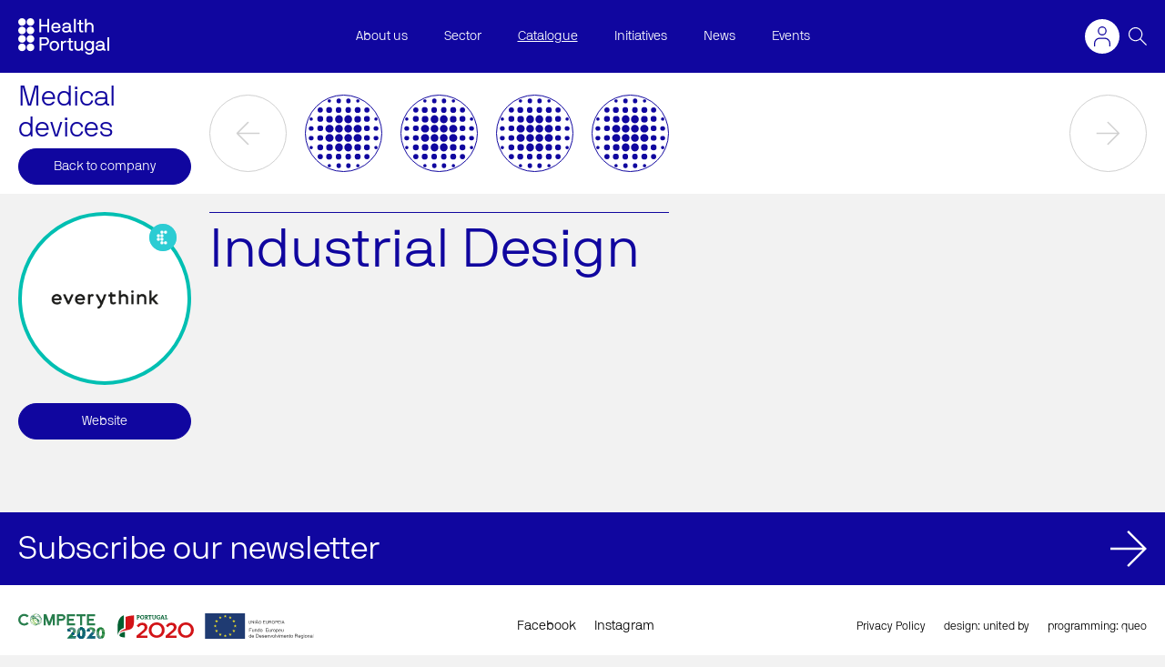

--- FILE ---
content_type: text/html; charset=utf-8
request_url: https://www.healthportugal.com/en/offer/everythink/industrial-design/
body_size: 6796
content:
<!DOCTYPE html>


<html lang="en" xml:lang="en" xmlns="http://www.w3.org/1999/xhtml">
    <head >
        <title>Catalogue | Health Portugal</title><meta name="viewport" content="initial-scale=1"><meta property="og:title" content="Catalogue"><meta property="og:url" content="https://www.healthportugal.com/en/offer/"><meta property="og:image" content="https://www.healthportugal.com/static/site/images/hp/hp_og_image.png"><meta property="og:type" content="Article"><meta name="twitter:domain" content="www.healthportugal.com"><meta name="twitter:card" content="summary"><meta name="twitter:title" content="Catalogue"><meta name="twitter:url" content="https://www.healthportugal.com/en/offer/"><meta name="twitter:image" content="https://www.healthportugal.com/static/site/images/hp/hp_og_image.png"><link rel="apple-touch-icon-precomposed" sizes="57x57" href="/static/site/images/favicon/apple-touch-icon-57x57.png" /><link rel="apple-touch-icon-precomposed" sizes="114x114" href="/static/site/images/favicon/apple-touch-icon-114x114.png" /><link rel="apple-touch-icon-precomposed" sizes="72x72" href="/static/site/images/favicon/apple-touch-icon-72x72.png" /><link rel="apple-touch-icon-precomposed" sizes="144x144" href="/static/site/images/favicon/apple-touch-icon-144x144.png" /><link rel="apple-touch-icon-precomposed" sizes="60x60" href="/static/site/images/favicon/apple-touch-icon-60x60.png" /><link rel="apple-touch-icon-precomposed" sizes="120x120" href="/static/site/images/favicon/apple-touch-icon-120x120.png" /><link rel="apple-touch-icon-precomposed" sizes="76x76" href="/static/site/images/favicon/apple-touch-icon-76x76.png" /><link rel="apple-touch-icon-precomposed" sizes="152x152" href="/static/site/images/favicon/apple-touch-icon-152x152.png" /><link rel="icon" type="image/png" href="/static/site/images/favicon/favicon-196x196.png" sizes="196x196" /><link rel="icon" type="image/png" href="/static/site/images/favicon/favicon-96x96.png" sizes="96x96" /><link rel="icon" type="image/png" href="/static/site/images/favicon/favicon-32x32.png" sizes="32x32" /><link rel="icon" type="image/png" href="/static/site/images/favicon/favicon-16x16.png" sizes="16x16" /><link rel="icon" type="image/png" href="/static/site/images/favicon/favicon-128.png" sizes="128x128" /><meta name="application-name" content="&nbsp;"/><meta name="msapplication-TileColor" content="#FFFFFF" /><meta name="msapplication-TileImage" content="/static/site/images/favicon/mstile-144x144.png" /><meta name="msapplication-square70x70logo" content="/static/site/images/favicon/mstile-70x70.png" /><meta name="msapplication-square150x150logo" content="/static/site/images/favicon/mstile-150x150.png" /><meta name="msapplication-wide310x150logo" content="/static/site/images/favicon/mstile-310x150.png" /><meta name="msapplication-square310x310logo" content="/static/site/images/favicon/mstile-310x310.png" />
        
        <link href='/static/bootstrap/bootstrap.css' rel="stylesheet" />
        <link rel="stylesheet" href="https://cdn.jsdelivr.net/npm/@fortawesome/fontawesome-free@5.15.3/css/fontawesome.min.css" integrity="sha384-wESLQ85D6gbsF459vf1CiZ2+rr+CsxRY0RpiF1tLlQpDnAgg6rwdsUF1+Ics2bni" crossorigin="anonymous">
    

        <link rel="stylesheet" href="/static/CACHE/css/output.00b4672b1d4d.css" type="text/css" media="screen, projection, print">

        <!-- Google tag (gtag.js) -->
<script async src="https://www.googletagmanager.com/gtag/js?id=G-Y171S9YF3H"></script>
<script>
  window.dataLayer = window.dataLayer || [];
  function gtag(){dataLayer.push(arguments);}
  gtag('js', new Date());

  gtag('config', 'G-Y171S9YF3H');
</script>

        


<script src="/static/js/unicorn.min.js"></script>

<script>
    var url = "/unicorn/message";
    Unicorn.init(url, "X-CSRFTOKEN");
</script>



        

    </head>
    <body class="companies-view">
        

        <header class="site-header js-siteHeader"><div class="container"><div class="site-brand"><a href="/"><img src='/static/site/images/logo.svg' alt="Health Portugal"></a></div><nav class="site-nav js-collapsedNav"><ul class="main-menu"><li class="child sibling"><a href="/en/about-us/">About us</a></li><li class="child sibling"><a href="/en/sector/">Sector</a></li><li class="child active"><a href="/en/offer/">Catalogue</a></li><li class="child sibling"><a href="/en/initiatives/">Initiatives</a></li><li class="child sibling"><a href="/en/news/">News</a></li><li class="child sibling"><a href="/en/events/">Events</a></li></ul></nav><a href="#" class="user-menu-btn js-userMenuBtn"><svg xmlns="http://www.w3.org/2000/svg" width="18" height="21.24" viewBox="0 0 18 21.24"><g id="Layer_2" data-name="Layer 2"><g id="Layer_1-2" data-name="Layer 1"><path d="M9,0a4.81,4.81,0,1,0,4.81,4.8A4.8,4.8,0,0,0,9,0ZM9,1.26A3.55,3.55,0,1,1,5.45,4.8,3.55,3.55,0,0,1,9,1.26" /><path d="M18,21.24H16.75V18.12a4.86,4.86,0,0,0-4.85-4.85H6.11a4.85,4.85,0,0,0-4.85,4.85v3.12H0V18.12A6.11,6.11,0,0,1,6.11,12H11.9a6.11,6.11,0,0,1,6.1,6.1Z" /></g></g></svg></a><ul class="user-menu js-userMenu"><li><a href="/en/accounts/login/">
            
                Login
            
        </a></li></ul><a href="#" class="search-form-btn js-toggleSearchForm"><div class="open-icon"><svg xmlns="http://www.w3.org/2000/svg" width="20" height="20" viewBox="0 0 20 20"><g id="Pesquisar" transform="translate(0 -0.001)"><path id="Path_674" data-name="Path 674" d="M539.283,58.469l-6.622-6.612a7.651,7.651,0,1,0-.765.765l6.622,6.611Zm-18.919-11.6a6.544,6.544,0,1,1,6.544,6.55A6.554,6.554,0,0,1,520.364,46.864Z" transform="translate(-519.283 -39.232)" fill="#fff"/></g></svg></div><div class="close-icon"><svg xmlns="http://www.w3.org/2000/svg" width="20.001" height="20.001" viewBox="0 0 20.001 20.001"><path id="Path_835" data-name="Path 835" d="M1292.16,528.577l-.847-.846-9.154,9.154-9.154-9.154-.847.846,9.154,9.154-9.154,9.154.847.846,9.154-9.154,9.154,9.154.847-.846-9.154-9.154Z" transform="translate(-1272.159 -527.731)" fill="#fff"/></svg></div></a><div class="search-form js-searchForm"><form action="/en/search/" data-autocomplete_src="/en/search/autocomplete/" class="autocomplete-me"><input
            id="id_q"
            type="text"
            name="q"
            placeholder='Start Typing'
            class="js-search js-searchAutocomplete"
            autocomplete="on"
            data-view-all='See All Results'
            data-view-all-url=''
            data-no-results='No results found.' /></form></div><a href="#" class="site-nav-btn js-toggleNav"><span class="open-icon"></span><div class="close-icon"><svg xmlns="http://www.w3.org/2000/svg" width="20.001" height="20.001" viewBox="0 0 20.001 20.001"><path id="Path_835" data-name="Path 835" d="M1292.16,528.577l-.847-.846-9.154,9.154-9.154-9.154-.847.846,9.154,9.154-9.154,9.154.847.846,9.154-9.154,9.154,9.154.847-.846-9.154-9.154Z" transform="translate(-1272.159 -527.731)" fill="#fff"/></svg></div></a></div></header><div class="bootstrap-iso"></div><main class="site-main" role="main"><input type="hidden" name="csrfmiddlewaretoken" value="jGpTiw4nwkrb0pGLsJ8ErTwtwxXYMA5dr0BDJ8g9CsrZlXz2iV5IwIIu3B3gqB8R"><div class="offer-detail" unicorn:id="BY3sYLuQ" unicorn:name="offer_detail" unicorn:key="" unicorn:checksum="Gq24mpbQ"><script>
        function set_url_offer_slug(new_url) {
            history.pushState(null, null, new_url);

            // External function that reloads the slideshow.
            // Needed because unicorn ajaxes content and the slideshow functions need to be ran again.
            load_slideshow();
        }
    </script><nav class="details-nav"><div class="container"><div class="details-nav-back with-menu"><div class="tag-name">Medical devices</div><a href="/en/offer/everythink/" class="btn">Back to company</a></div><div class="details-nav-menu"><div class="menu-arrow prev"><div class="menu-arrow-btn js-detailsNavMenuPrev disabled"><svg xmlns="http://www.w3.org/2000/svg" width="25.059" height="25.06" viewbox="0 0 25.059 25.06"><g id="Icon_Link_Ativo" data-name="Icon Link / Ativo" transform="translate(25.059 25.06) rotate(180)"><path id="Path_719" data-name="Path 719" d="M12.529,0,11.468,1.061,22.187,11.779H0v1.5H22.188L11.468,24l1.061,1.061,12.53-12.53Z" transform="translate(0 0)" fill="#00249c"></path></g></svg></div></div><div class="menu-list js-detailsNavMenu"><div class="menu-list-item"><a href="/en/offer/everythink/industrial-design/" unicorn:click.prevent="swap_offer('3327')" unicorn:partial="details_content"><div class="image placeholder"><svg xmlns="http://www.w3.org/2000/svg" width="204" height="204" viewbox="0 0 204 204"><g id="Component_14" data-name="Component 14" transform="translate(0.653 0.653)"><g id="Group_2254" data-name="Group 2254"><path id="Path_720" data-name="Path 720" d="M102,0A102,102,0,1,1,0,102,102,102,0,0,1,102,0Z" transform="translate(-0.653 -0.653)" fill="none"></path><g id="Component_112_3" data-name="Component 112 – 3" transform="translate(7.347 7.347)"><circle id="Ellipse_19" data-name="Ellipse 19" cx="10.5" cy="10.5" r="10.5" transform="translate(96 96)" fill="#2cccd3"></circle><ellipse id="Ellipse_39" data-name="Ellipse 39" cx="10.5" cy="11" rx="10.5" ry="11" transform="translate(96 45)" fill="#2cccd3"></ellipse><ellipse id="Ellipse_51" data-name="Ellipse 51" cx="6" cy="6.5" rx="6" ry="6.5" transform="translate(101)" fill="#2cccd3"></ellipse><ellipse id="Ellipse_63" data-name="Ellipse 63" cx="7.5" cy="8" rx="7.5" ry="8" transform="translate(99 149)" fill="#2cccd3"></ellipse><ellipse id="Ellipse_24" data-name="Ellipse 24" cx="8" cy="7.5" rx="8" ry="7.5" transform="translate(149 99)" fill="#2cccd3"></ellipse><ellipse id="Ellipse_83" data-name="Ellipse 83" cx="6.5" cy="6" rx="6.5" ry="6" transform="translate(175 101)" fill="#2cccd3"></ellipse><ellipse id="Ellipse_93" data-name="Ellipse 93" cx="6.5" cy="6" rx="6.5" ry="6" transform="translate(0 101)" fill="#2cccd3"></ellipse><circle id="Ellipse_37" data-name="Ellipse 37" cx="8" cy="8" r="8" transform="translate(149 47)" fill="#2cccd3"></circle><circle id="Ellipse_82" data-name="Ellipse 82" cx="4.5" cy="4.5" r="4.5" transform="translate(177 51)" fill="#2cccd3"></circle><circle id="Ellipse_92" data-name="Ellipse 92" cx="4.5" cy="4.5" r="4.5" transform="translate(2 51)" fill="#2cccd3"></circle><circle id="Ellipse_61" data-name="Ellipse 61" cx="7" cy="7" r="7" transform="translate(150 150)" fill="#2cccd3"></circle><ellipse id="Ellipse_28" data-name="Ellipse 28" cx="11" cy="10.5" rx="11" ry="10.5" transform="translate(45 96)" fill="#2cccd3"></ellipse><circle id="Ellipse_41" data-name="Ellipse 41" cx="9" cy="9" r="9" transform="translate(47 47)" fill="#2cccd3"></circle><circle id="Ellipse_53" data-name="Ellipse 53" cx="4.5" cy="4.5" r="4.5" transform="translate(51 2)" fill="#2cccd3"></circle><circle id="Ellipse_65" data-name="Ellipse 65" cx="8" cy="8" r="8" transform="translate(47 149)" fill="#2cccd3"></circle><circle id="Ellipse_22" data-name="Ellipse 22" cx="10.5" cy="10.5" r="10.5" transform="translate(96 71)" fill="#2cccd3"></circle><ellipse id="Ellipse_34" data-name="Ellipse 34" cx="7.5" cy="8" rx="7.5" ry="8" transform="translate(99 23)" fill="#2cccd3"></ellipse><ellipse id="Ellipse_58" data-name="Ellipse 58" cx="10.5" cy="11" rx="10.5" ry="11" transform="translate(96 121)" fill="#2cccd3"></ellipse><ellipse id="Ellipse_70" data-name="Ellipse 70" cx="6" cy="6.5" rx="6" ry="6.5" transform="translate(101 175)" fill="#2cccd3"></ellipse><ellipse id="Ellipse_25" data-name="Ellipse 25" cx="8" cy="7.5" rx="8" ry="7.5" transform="translate(149 73)" fill="#2cccd3"></ellipse><ellipse id="Ellipse_84" data-name="Ellipse 84" cx="6.5" cy="6" rx="6.5" ry="6" transform="translate(175 75)" fill="#2cccd3"></ellipse><ellipse id="Ellipse_94" data-name="Ellipse 94" cx="6.5" cy="6" rx="6.5" ry="6" transform="translate(0 75)" fill="#2cccd3"></ellipse><circle id="Ellipse_36" data-name="Ellipse 36" cx="7" cy="7" r="7" transform="translate(150 24)" fill="#2cccd3"></circle><circle id="Ellipse_60" data-name="Ellipse 60" cx="8" cy="8" r="8" transform="translate(149 124)" fill="#2cccd3"></circle><circle id="Ellipse_85" data-name="Ellipse 85" cx="4.5" cy="4.5" r="4.5" transform="translate(177 128)" fill="#2cccd3"></circle><circle id="Ellipse_95" data-name="Ellipse 95" cx="4.5" cy="4.5" r="4.5" transform="translate(2 128)" fill="#2cccd3"></circle><ellipse id="Ellipse_29" data-name="Ellipse 29" cx="11" cy="10.5" rx="11" ry="10.5" transform="translate(45 71)" fill="#2cccd3"></ellipse><circle id="Ellipse_32" data-name="Ellipse 32" cx="8" cy="8" r="8" transform="translate(47 23)" fill="#2cccd3"></circle><circle id="Ellipse_56" data-name="Ellipse 56" cx="9" cy="9" r="9" transform="translate(47 123)" fill="#2cccd3"></circle><circle id="Ellipse_68" data-name="Ellipse 68" cx="4.5" cy="4.5" r="4.5" transform="translate(51 177)" fill="#2cccd3"></circle><circle id="Ellipse_20" data-name="Ellipse 20" cx="10.5" cy="10.5" r="10.5" transform="translate(71 96)" fill="#2cccd3"></circle><ellipse id="Ellipse_40" data-name="Ellipse 40" cx="10.5" cy="11" rx="10.5" ry="11" transform="translate(71 45)" fill="#2cccd3"></ellipse><ellipse id="Ellipse_52" data-name="Ellipse 52" cx="6" cy="6.5" rx="6" ry="6.5" transform="translate(75)" fill="#2cccd3"></ellipse><ellipse id="Ellipse_64" data-name="Ellipse 64" cx="7.5" cy="8" rx="7.5" ry="8" transform="translate(73 149)" fill="#2cccd3"></ellipse><ellipse id="Ellipse_23" data-name="Ellipse 23" cx="11" cy="10.5" rx="11" ry="10.5" transform="translate(121 96)" fill="#2cccd3"></ellipse><circle id="Ellipse_38" data-name="Ellipse 38" cx="9" cy="9" r="9" transform="translate(123 47)" fill="#2cccd3"></circle><circle id="Ellipse_50" data-name="Ellipse 50" cx="4.5" cy="4.5" r="4.5" transform="translate(128 2)" fill="#2cccd3"></circle><circle id="Ellipse_62" data-name="Ellipse 62" cx="8" cy="8" r="8" transform="translate(124 149)" fill="#2cccd3"></circle><ellipse id="Ellipse_27" data-name="Ellipse 27" cx="8" cy="7.5" rx="8" ry="7.5" transform="translate(23 99)" fill="#2cccd3"></ellipse><circle id="Ellipse_42" data-name="Ellipse 42" cx="8" cy="8" r="8" transform="translate(23 47)" fill="#2cccd3"></circle><circle id="Ellipse_66" data-name="Ellipse 66" cx="7" cy="7" r="7" transform="translate(24 150)" fill="#2cccd3"></circle><circle id="Ellipse_21" data-name="Ellipse 21" cx="10.5" cy="10.5" r="10.5" transform="translate(71 71)" fill="#2cccd3"></circle><ellipse id="Ellipse_33" data-name="Ellipse 33" cx="7.5" cy="8" rx="7.5" ry="8" transform="translate(73 23)" fill="#2cccd3"></ellipse><ellipse id="Ellipse_57" data-name="Ellipse 57" cx="10.5" cy="11" rx="10.5" ry="11" transform="translate(71 121)" fill="#2cccd3"></ellipse><ellipse id="Ellipse_69" data-name="Ellipse 69" cx="6" cy="6.5" rx="6" ry="6.5" transform="translate(75 175)" fill="#2cccd3"></ellipse><ellipse id="Ellipse_26" data-name="Ellipse 26" cx="11" cy="10.5" rx="11" ry="10.5" transform="translate(121 71)" fill="#2cccd3"></ellipse><circle id="Ellipse_35" data-name="Ellipse 35" cx="8" cy="8" r="8" transform="translate(124 23)" fill="#2cccd3"></circle><circle id="Ellipse_59" data-name="Ellipse 59" cx="9" cy="9" r="9" transform="translate(123 123)" fill="#2cccd3"></circle><circle id="Ellipse_71" data-name="Ellipse 71" cx="4.5" cy="4.5" r="4.5" transform="translate(128 177)" fill="#2cccd3"></circle><ellipse id="Ellipse_30" data-name="Ellipse 30" cx="8" cy="7.5" rx="8" ry="7.5" transform="translate(23 73)" fill="#2cccd3"></ellipse><circle id="Ellipse_31" data-name="Ellipse 31" cx="7" cy="7" r="7" transform="translate(24 24)" fill="#2cccd3"></circle><circle id="Ellipse_55" data-name="Ellipse 55" cx="8" cy="8" r="8" transform="translate(23 124)" fill="#2cccd3"></circle></g></g></g></svg></div><div class="description"><svg xmlns="http://www.w3.org/2000/svg" width="19.999" height="20" viewbox="0 0 19.999 20"><g id="Icon_Link_Ativo" data-name="Icon Link / Ativo" transform="translate(0 0)"><path id="Path_719" data-name="Path 719" d="M950.271,654.96l-.846.847,8.555,8.555H940.272v1.2h17.708l-8.555,8.555.846.846,10-10Z" transform="translate(-940.272 -654.96)" fill="#fff"></path></g></svg></div></a></div><div class="menu-list-item"><a href="/en/offer/everythink/product-industrial-design/" unicorn:click.prevent="swap_offer('3331')" unicorn:partial="details_content"><div class="image placeholder"><svg xmlns="http://www.w3.org/2000/svg" width="204" height="204" viewbox="0 0 204 204"><g id="Component_14" data-name="Component 14" transform="translate(0.653 0.653)"><g id="Group_2254" data-name="Group 2254"><path id="Path_720" data-name="Path 720" d="M102,0A102,102,0,1,1,0,102,102,102,0,0,1,102,0Z" transform="translate(-0.653 -0.653)" fill="none"></path><g id="Component_112_3" data-name="Component 112 – 3" transform="translate(7.347 7.347)"><circle id="Ellipse_19" data-name="Ellipse 19" cx="10.5" cy="10.5" r="10.5" transform="translate(96 96)" fill="#2cccd3"></circle><ellipse id="Ellipse_39" data-name="Ellipse 39" cx="10.5" cy="11" rx="10.5" ry="11" transform="translate(96 45)" fill="#2cccd3"></ellipse><ellipse id="Ellipse_51" data-name="Ellipse 51" cx="6" cy="6.5" rx="6" ry="6.5" transform="translate(101)" fill="#2cccd3"></ellipse><ellipse id="Ellipse_63" data-name="Ellipse 63" cx="7.5" cy="8" rx="7.5" ry="8" transform="translate(99 149)" fill="#2cccd3"></ellipse><ellipse id="Ellipse_24" data-name="Ellipse 24" cx="8" cy="7.5" rx="8" ry="7.5" transform="translate(149 99)" fill="#2cccd3"></ellipse><ellipse id="Ellipse_83" data-name="Ellipse 83" cx="6.5" cy="6" rx="6.5" ry="6" transform="translate(175 101)" fill="#2cccd3"></ellipse><ellipse id="Ellipse_93" data-name="Ellipse 93" cx="6.5" cy="6" rx="6.5" ry="6" transform="translate(0 101)" fill="#2cccd3"></ellipse><circle id="Ellipse_37" data-name="Ellipse 37" cx="8" cy="8" r="8" transform="translate(149 47)" fill="#2cccd3"></circle><circle id="Ellipse_82" data-name="Ellipse 82" cx="4.5" cy="4.5" r="4.5" transform="translate(177 51)" fill="#2cccd3"></circle><circle id="Ellipse_92" data-name="Ellipse 92" cx="4.5" cy="4.5" r="4.5" transform="translate(2 51)" fill="#2cccd3"></circle><circle id="Ellipse_61" data-name="Ellipse 61" cx="7" cy="7" r="7" transform="translate(150 150)" fill="#2cccd3"></circle><ellipse id="Ellipse_28" data-name="Ellipse 28" cx="11" cy="10.5" rx="11" ry="10.5" transform="translate(45 96)" fill="#2cccd3"></ellipse><circle id="Ellipse_41" data-name="Ellipse 41" cx="9" cy="9" r="9" transform="translate(47 47)" fill="#2cccd3"></circle><circle id="Ellipse_53" data-name="Ellipse 53" cx="4.5" cy="4.5" r="4.5" transform="translate(51 2)" fill="#2cccd3"></circle><circle id="Ellipse_65" data-name="Ellipse 65" cx="8" cy="8" r="8" transform="translate(47 149)" fill="#2cccd3"></circle><circle id="Ellipse_22" data-name="Ellipse 22" cx="10.5" cy="10.5" r="10.5" transform="translate(96 71)" fill="#2cccd3"></circle><ellipse id="Ellipse_34" data-name="Ellipse 34" cx="7.5" cy="8" rx="7.5" ry="8" transform="translate(99 23)" fill="#2cccd3"></ellipse><ellipse id="Ellipse_58" data-name="Ellipse 58" cx="10.5" cy="11" rx="10.5" ry="11" transform="translate(96 121)" fill="#2cccd3"></ellipse><ellipse id="Ellipse_70" data-name="Ellipse 70" cx="6" cy="6.5" rx="6" ry="6.5" transform="translate(101 175)" fill="#2cccd3"></ellipse><ellipse id="Ellipse_25" data-name="Ellipse 25" cx="8" cy="7.5" rx="8" ry="7.5" transform="translate(149 73)" fill="#2cccd3"></ellipse><ellipse id="Ellipse_84" data-name="Ellipse 84" cx="6.5" cy="6" rx="6.5" ry="6" transform="translate(175 75)" fill="#2cccd3"></ellipse><ellipse id="Ellipse_94" data-name="Ellipse 94" cx="6.5" cy="6" rx="6.5" ry="6" transform="translate(0 75)" fill="#2cccd3"></ellipse><circle id="Ellipse_36" data-name="Ellipse 36" cx="7" cy="7" r="7" transform="translate(150 24)" fill="#2cccd3"></circle><circle id="Ellipse_60" data-name="Ellipse 60" cx="8" cy="8" r="8" transform="translate(149 124)" fill="#2cccd3"></circle><circle id="Ellipse_85" data-name="Ellipse 85" cx="4.5" cy="4.5" r="4.5" transform="translate(177 128)" fill="#2cccd3"></circle><circle id="Ellipse_95" data-name="Ellipse 95" cx="4.5" cy="4.5" r="4.5" transform="translate(2 128)" fill="#2cccd3"></circle><ellipse id="Ellipse_29" data-name="Ellipse 29" cx="11" cy="10.5" rx="11" ry="10.5" transform="translate(45 71)" fill="#2cccd3"></ellipse><circle id="Ellipse_32" data-name="Ellipse 32" cx="8" cy="8" r="8" transform="translate(47 23)" fill="#2cccd3"></circle><circle id="Ellipse_56" data-name="Ellipse 56" cx="9" cy="9" r="9" transform="translate(47 123)" fill="#2cccd3"></circle><circle id="Ellipse_68" data-name="Ellipse 68" cx="4.5" cy="4.5" r="4.5" transform="translate(51 177)" fill="#2cccd3"></circle><circle id="Ellipse_20" data-name="Ellipse 20" cx="10.5" cy="10.5" r="10.5" transform="translate(71 96)" fill="#2cccd3"></circle><ellipse id="Ellipse_40" data-name="Ellipse 40" cx="10.5" cy="11" rx="10.5" ry="11" transform="translate(71 45)" fill="#2cccd3"></ellipse><ellipse id="Ellipse_52" data-name="Ellipse 52" cx="6" cy="6.5" rx="6" ry="6.5" transform="translate(75)" fill="#2cccd3"></ellipse><ellipse id="Ellipse_64" data-name="Ellipse 64" cx="7.5" cy="8" rx="7.5" ry="8" transform="translate(73 149)" fill="#2cccd3"></ellipse><ellipse id="Ellipse_23" data-name="Ellipse 23" cx="11" cy="10.5" rx="11" ry="10.5" transform="translate(121 96)" fill="#2cccd3"></ellipse><circle id="Ellipse_38" data-name="Ellipse 38" cx="9" cy="9" r="9" transform="translate(123 47)" fill="#2cccd3"></circle><circle id="Ellipse_50" data-name="Ellipse 50" cx="4.5" cy="4.5" r="4.5" transform="translate(128 2)" fill="#2cccd3"></circle><circle id="Ellipse_62" data-name="Ellipse 62" cx="8" cy="8" r="8" transform="translate(124 149)" fill="#2cccd3"></circle><ellipse id="Ellipse_27" data-name="Ellipse 27" cx="8" cy="7.5" rx="8" ry="7.5" transform="translate(23 99)" fill="#2cccd3"></ellipse><circle id="Ellipse_42" data-name="Ellipse 42" cx="8" cy="8" r="8" transform="translate(23 47)" fill="#2cccd3"></circle><circle id="Ellipse_66" data-name="Ellipse 66" cx="7" cy="7" r="7" transform="translate(24 150)" fill="#2cccd3"></circle><circle id="Ellipse_21" data-name="Ellipse 21" cx="10.5" cy="10.5" r="10.5" transform="translate(71 71)" fill="#2cccd3"></circle><ellipse id="Ellipse_33" data-name="Ellipse 33" cx="7.5" cy="8" rx="7.5" ry="8" transform="translate(73 23)" fill="#2cccd3"></ellipse><ellipse id="Ellipse_57" data-name="Ellipse 57" cx="10.5" cy="11" rx="10.5" ry="11" transform="translate(71 121)" fill="#2cccd3"></ellipse><ellipse id="Ellipse_69" data-name="Ellipse 69" cx="6" cy="6.5" rx="6" ry="6.5" transform="translate(75 175)" fill="#2cccd3"></ellipse><ellipse id="Ellipse_26" data-name="Ellipse 26" cx="11" cy="10.5" rx="11" ry="10.5" transform="translate(121 71)" fill="#2cccd3"></ellipse><circle id="Ellipse_35" data-name="Ellipse 35" cx="8" cy="8" r="8" transform="translate(124 23)" fill="#2cccd3"></circle><circle id="Ellipse_59" data-name="Ellipse 59" cx="9" cy="9" r="9" transform="translate(123 123)" fill="#2cccd3"></circle><circle id="Ellipse_71" data-name="Ellipse 71" cx="4.5" cy="4.5" r="4.5" transform="translate(128 177)" fill="#2cccd3"></circle><ellipse id="Ellipse_30" data-name="Ellipse 30" cx="8" cy="7.5" rx="8" ry="7.5" transform="translate(23 73)" fill="#2cccd3"></ellipse><circle id="Ellipse_31" data-name="Ellipse 31" cx="7" cy="7" r="7" transform="translate(24 24)" fill="#2cccd3"></circle><circle id="Ellipse_55" data-name="Ellipse 55" cx="8" cy="8" r="8" transform="translate(23 124)" fill="#2cccd3"></circle></g></g></g></svg></div><div class="description"><svg xmlns="http://www.w3.org/2000/svg" width="19.999" height="20" viewbox="0 0 19.999 20"><g id="Icon_Link_Ativo" data-name="Icon Link / Ativo" transform="translate(0 0)"><path id="Path_719" data-name="Path 719" d="M950.271,654.96l-.846.847,8.555,8.555H940.272v1.2h17.708l-8.555,8.555.846.846,10-10Z" transform="translate(-940.272 -654.96)" fill="#fff"></path></g></svg></div></a></div><div class="menu-list-item"><a href="/en/offer/everythink/service-design/" unicorn:click.prevent="swap_offer('3330')" unicorn:partial="details_content"><div class="image placeholder"><svg xmlns="http://www.w3.org/2000/svg" width="204" height="204" viewbox="0 0 204 204"><g id="Component_14" data-name="Component 14" transform="translate(0.653 0.653)"><g id="Group_2254" data-name="Group 2254"><path id="Path_720" data-name="Path 720" d="M102,0A102,102,0,1,1,0,102,102,102,0,0,1,102,0Z" transform="translate(-0.653 -0.653)" fill="none"></path><g id="Component_112_3" data-name="Component 112 – 3" transform="translate(7.347 7.347)"><circle id="Ellipse_19" data-name="Ellipse 19" cx="10.5" cy="10.5" r="10.5" transform="translate(96 96)" fill="#2cccd3"></circle><ellipse id="Ellipse_39" data-name="Ellipse 39" cx="10.5" cy="11" rx="10.5" ry="11" transform="translate(96 45)" fill="#2cccd3"></ellipse><ellipse id="Ellipse_51" data-name="Ellipse 51" cx="6" cy="6.5" rx="6" ry="6.5" transform="translate(101)" fill="#2cccd3"></ellipse><ellipse id="Ellipse_63" data-name="Ellipse 63" cx="7.5" cy="8" rx="7.5" ry="8" transform="translate(99 149)" fill="#2cccd3"></ellipse><ellipse id="Ellipse_24" data-name="Ellipse 24" cx="8" cy="7.5" rx="8" ry="7.5" transform="translate(149 99)" fill="#2cccd3"></ellipse><ellipse id="Ellipse_83" data-name="Ellipse 83" cx="6.5" cy="6" rx="6.5" ry="6" transform="translate(175 101)" fill="#2cccd3"></ellipse><ellipse id="Ellipse_93" data-name="Ellipse 93" cx="6.5" cy="6" rx="6.5" ry="6" transform="translate(0 101)" fill="#2cccd3"></ellipse><circle id="Ellipse_37" data-name="Ellipse 37" cx="8" cy="8" r="8" transform="translate(149 47)" fill="#2cccd3"></circle><circle id="Ellipse_82" data-name="Ellipse 82" cx="4.5" cy="4.5" r="4.5" transform="translate(177 51)" fill="#2cccd3"></circle><circle id="Ellipse_92" data-name="Ellipse 92" cx="4.5" cy="4.5" r="4.5" transform="translate(2 51)" fill="#2cccd3"></circle><circle id="Ellipse_61" data-name="Ellipse 61" cx="7" cy="7" r="7" transform="translate(150 150)" fill="#2cccd3"></circle><ellipse id="Ellipse_28" data-name="Ellipse 28" cx="11" cy="10.5" rx="11" ry="10.5" transform="translate(45 96)" fill="#2cccd3"></ellipse><circle id="Ellipse_41" data-name="Ellipse 41" cx="9" cy="9" r="9" transform="translate(47 47)" fill="#2cccd3"></circle><circle id="Ellipse_53" data-name="Ellipse 53" cx="4.5" cy="4.5" r="4.5" transform="translate(51 2)" fill="#2cccd3"></circle><circle id="Ellipse_65" data-name="Ellipse 65" cx="8" cy="8" r="8" transform="translate(47 149)" fill="#2cccd3"></circle><circle id="Ellipse_22" data-name="Ellipse 22" cx="10.5" cy="10.5" r="10.5" transform="translate(96 71)" fill="#2cccd3"></circle><ellipse id="Ellipse_34" data-name="Ellipse 34" cx="7.5" cy="8" rx="7.5" ry="8" transform="translate(99 23)" fill="#2cccd3"></ellipse><ellipse id="Ellipse_58" data-name="Ellipse 58" cx="10.5" cy="11" rx="10.5" ry="11" transform="translate(96 121)" fill="#2cccd3"></ellipse><ellipse id="Ellipse_70" data-name="Ellipse 70" cx="6" cy="6.5" rx="6" ry="6.5" transform="translate(101 175)" fill="#2cccd3"></ellipse><ellipse id="Ellipse_25" data-name="Ellipse 25" cx="8" cy="7.5" rx="8" ry="7.5" transform="translate(149 73)" fill="#2cccd3"></ellipse><ellipse id="Ellipse_84" data-name="Ellipse 84" cx="6.5" cy="6" rx="6.5" ry="6" transform="translate(175 75)" fill="#2cccd3"></ellipse><ellipse id="Ellipse_94" data-name="Ellipse 94" cx="6.5" cy="6" rx="6.5" ry="6" transform="translate(0 75)" fill="#2cccd3"></ellipse><circle id="Ellipse_36" data-name="Ellipse 36" cx="7" cy="7" r="7" transform="translate(150 24)" fill="#2cccd3"></circle><circle id="Ellipse_60" data-name="Ellipse 60" cx="8" cy="8" r="8" transform="translate(149 124)" fill="#2cccd3"></circle><circle id="Ellipse_85" data-name="Ellipse 85" cx="4.5" cy="4.5" r="4.5" transform="translate(177 128)" fill="#2cccd3"></circle><circle id="Ellipse_95" data-name="Ellipse 95" cx="4.5" cy="4.5" r="4.5" transform="translate(2 128)" fill="#2cccd3"></circle><ellipse id="Ellipse_29" data-name="Ellipse 29" cx="11" cy="10.5" rx="11" ry="10.5" transform="translate(45 71)" fill="#2cccd3"></ellipse><circle id="Ellipse_32" data-name="Ellipse 32" cx="8" cy="8" r="8" transform="translate(47 23)" fill="#2cccd3"></circle><circle id="Ellipse_56" data-name="Ellipse 56" cx="9" cy="9" r="9" transform="translate(47 123)" fill="#2cccd3"></circle><circle id="Ellipse_68" data-name="Ellipse 68" cx="4.5" cy="4.5" r="4.5" transform="translate(51 177)" fill="#2cccd3"></circle><circle id="Ellipse_20" data-name="Ellipse 20" cx="10.5" cy="10.5" r="10.5" transform="translate(71 96)" fill="#2cccd3"></circle><ellipse id="Ellipse_40" data-name="Ellipse 40" cx="10.5" cy="11" rx="10.5" ry="11" transform="translate(71 45)" fill="#2cccd3"></ellipse><ellipse id="Ellipse_52" data-name="Ellipse 52" cx="6" cy="6.5" rx="6" ry="6.5" transform="translate(75)" fill="#2cccd3"></ellipse><ellipse id="Ellipse_64" data-name="Ellipse 64" cx="7.5" cy="8" rx="7.5" ry="8" transform="translate(73 149)" fill="#2cccd3"></ellipse><ellipse id="Ellipse_23" data-name="Ellipse 23" cx="11" cy="10.5" rx="11" ry="10.5" transform="translate(121 96)" fill="#2cccd3"></ellipse><circle id="Ellipse_38" data-name="Ellipse 38" cx="9" cy="9" r="9" transform="translate(123 47)" fill="#2cccd3"></circle><circle id="Ellipse_50" data-name="Ellipse 50" cx="4.5" cy="4.5" r="4.5" transform="translate(128 2)" fill="#2cccd3"></circle><circle id="Ellipse_62" data-name="Ellipse 62" cx="8" cy="8" r="8" transform="translate(124 149)" fill="#2cccd3"></circle><ellipse id="Ellipse_27" data-name="Ellipse 27" cx="8" cy="7.5" rx="8" ry="7.5" transform="translate(23 99)" fill="#2cccd3"></ellipse><circle id="Ellipse_42" data-name="Ellipse 42" cx="8" cy="8" r="8" transform="translate(23 47)" fill="#2cccd3"></circle><circle id="Ellipse_66" data-name="Ellipse 66" cx="7" cy="7" r="7" transform="translate(24 150)" fill="#2cccd3"></circle><circle id="Ellipse_21" data-name="Ellipse 21" cx="10.5" cy="10.5" r="10.5" transform="translate(71 71)" fill="#2cccd3"></circle><ellipse id="Ellipse_33" data-name="Ellipse 33" cx="7.5" cy="8" rx="7.5" ry="8" transform="translate(73 23)" fill="#2cccd3"></ellipse><ellipse id="Ellipse_57" data-name="Ellipse 57" cx="10.5" cy="11" rx="10.5" ry="11" transform="translate(71 121)" fill="#2cccd3"></ellipse><ellipse id="Ellipse_69" data-name="Ellipse 69" cx="6" cy="6.5" rx="6" ry="6.5" transform="translate(75 175)" fill="#2cccd3"></ellipse><ellipse id="Ellipse_26" data-name="Ellipse 26" cx="11" cy="10.5" rx="11" ry="10.5" transform="translate(121 71)" fill="#2cccd3"></ellipse><circle id="Ellipse_35" data-name="Ellipse 35" cx="8" cy="8" r="8" transform="translate(124 23)" fill="#2cccd3"></circle><circle id="Ellipse_59" data-name="Ellipse 59" cx="9" cy="9" r="9" transform="translate(123 123)" fill="#2cccd3"></circle><circle id="Ellipse_71" data-name="Ellipse 71" cx="4.5" cy="4.5" r="4.5" transform="translate(128 177)" fill="#2cccd3"></circle><ellipse id="Ellipse_30" data-name="Ellipse 30" cx="8" cy="7.5" rx="8" ry="7.5" transform="translate(23 73)" fill="#2cccd3"></ellipse><circle id="Ellipse_31" data-name="Ellipse 31" cx="7" cy="7" r="7" transform="translate(24 24)" fill="#2cccd3"></circle><circle id="Ellipse_55" data-name="Ellipse 55" cx="8" cy="8" r="8" transform="translate(23 124)" fill="#2cccd3"></circle></g></g></g></svg></div><div class="description"><svg xmlns="http://www.w3.org/2000/svg" width="19.999" height="20" viewbox="0 0 19.999 20"><g id="Icon_Link_Ativo" data-name="Icon Link / Ativo" transform="translate(0 0)"><path id="Path_719" data-name="Path 719" d="M950.271,654.96l-.846.847,8.555,8.555H940.272v1.2h17.708l-8.555,8.555.846.846,10-10Z" transform="translate(-940.272 -654.96)" fill="#fff"></path></g></svg></div></a></div><div class="menu-list-item"><a href="/en/offer/everythink/user-experience/" unicorn:click.prevent="swap_offer('3328')" unicorn:partial="details_content"><div class="image placeholder"><svg xmlns="http://www.w3.org/2000/svg" width="204" height="204" viewbox="0 0 204 204"><g id="Component_14" data-name="Component 14" transform="translate(0.653 0.653)"><g id="Group_2254" data-name="Group 2254"><path id="Path_720" data-name="Path 720" d="M102,0A102,102,0,1,1,0,102,102,102,0,0,1,102,0Z" transform="translate(-0.653 -0.653)" fill="none"></path><g id="Component_112_3" data-name="Component 112 – 3" transform="translate(7.347 7.347)"><circle id="Ellipse_19" data-name="Ellipse 19" cx="10.5" cy="10.5" r="10.5" transform="translate(96 96)" fill="#2cccd3"></circle><ellipse id="Ellipse_39" data-name="Ellipse 39" cx="10.5" cy="11" rx="10.5" ry="11" transform="translate(96 45)" fill="#2cccd3"></ellipse><ellipse id="Ellipse_51" data-name="Ellipse 51" cx="6" cy="6.5" rx="6" ry="6.5" transform="translate(101)" fill="#2cccd3"></ellipse><ellipse id="Ellipse_63" data-name="Ellipse 63" cx="7.5" cy="8" rx="7.5" ry="8" transform="translate(99 149)" fill="#2cccd3"></ellipse><ellipse id="Ellipse_24" data-name="Ellipse 24" cx="8" cy="7.5" rx="8" ry="7.5" transform="translate(149 99)" fill="#2cccd3"></ellipse><ellipse id="Ellipse_83" data-name="Ellipse 83" cx="6.5" cy="6" rx="6.5" ry="6" transform="translate(175 101)" fill="#2cccd3"></ellipse><ellipse id="Ellipse_93" data-name="Ellipse 93" cx="6.5" cy="6" rx="6.5" ry="6" transform="translate(0 101)" fill="#2cccd3"></ellipse><circle id="Ellipse_37" data-name="Ellipse 37" cx="8" cy="8" r="8" transform="translate(149 47)" fill="#2cccd3"></circle><circle id="Ellipse_82" data-name="Ellipse 82" cx="4.5" cy="4.5" r="4.5" transform="translate(177 51)" fill="#2cccd3"></circle><circle id="Ellipse_92" data-name="Ellipse 92" cx="4.5" cy="4.5" r="4.5" transform="translate(2 51)" fill="#2cccd3"></circle><circle id="Ellipse_61" data-name="Ellipse 61" cx="7" cy="7" r="7" transform="translate(150 150)" fill="#2cccd3"></circle><ellipse id="Ellipse_28" data-name="Ellipse 28" cx="11" cy="10.5" rx="11" ry="10.5" transform="translate(45 96)" fill="#2cccd3"></ellipse><circle id="Ellipse_41" data-name="Ellipse 41" cx="9" cy="9" r="9" transform="translate(47 47)" fill="#2cccd3"></circle><circle id="Ellipse_53" data-name="Ellipse 53" cx="4.5" cy="4.5" r="4.5" transform="translate(51 2)" fill="#2cccd3"></circle><circle id="Ellipse_65" data-name="Ellipse 65" cx="8" cy="8" r="8" transform="translate(47 149)" fill="#2cccd3"></circle><circle id="Ellipse_22" data-name="Ellipse 22" cx="10.5" cy="10.5" r="10.5" transform="translate(96 71)" fill="#2cccd3"></circle><ellipse id="Ellipse_34" data-name="Ellipse 34" cx="7.5" cy="8" rx="7.5" ry="8" transform="translate(99 23)" fill="#2cccd3"></ellipse><ellipse id="Ellipse_58" data-name="Ellipse 58" cx="10.5" cy="11" rx="10.5" ry="11" transform="translate(96 121)" fill="#2cccd3"></ellipse><ellipse id="Ellipse_70" data-name="Ellipse 70" cx="6" cy="6.5" rx="6" ry="6.5" transform="translate(101 175)" fill="#2cccd3"></ellipse><ellipse id="Ellipse_25" data-name="Ellipse 25" cx="8" cy="7.5" rx="8" ry="7.5" transform="translate(149 73)" fill="#2cccd3"></ellipse><ellipse id="Ellipse_84" data-name="Ellipse 84" cx="6.5" cy="6" rx="6.5" ry="6" transform="translate(175 75)" fill="#2cccd3"></ellipse><ellipse id="Ellipse_94" data-name="Ellipse 94" cx="6.5" cy="6" rx="6.5" ry="6" transform="translate(0 75)" fill="#2cccd3"></ellipse><circle id="Ellipse_36" data-name="Ellipse 36" cx="7" cy="7" r="7" transform="translate(150 24)" fill="#2cccd3"></circle><circle id="Ellipse_60" data-name="Ellipse 60" cx="8" cy="8" r="8" transform="translate(149 124)" fill="#2cccd3"></circle><circle id="Ellipse_85" data-name="Ellipse 85" cx="4.5" cy="4.5" r="4.5" transform="translate(177 128)" fill="#2cccd3"></circle><circle id="Ellipse_95" data-name="Ellipse 95" cx="4.5" cy="4.5" r="4.5" transform="translate(2 128)" fill="#2cccd3"></circle><ellipse id="Ellipse_29" data-name="Ellipse 29" cx="11" cy="10.5" rx="11" ry="10.5" transform="translate(45 71)" fill="#2cccd3"></ellipse><circle id="Ellipse_32" data-name="Ellipse 32" cx="8" cy="8" r="8" transform="translate(47 23)" fill="#2cccd3"></circle><circle id="Ellipse_56" data-name="Ellipse 56" cx="9" cy="9" r="9" transform="translate(47 123)" fill="#2cccd3"></circle><circle id="Ellipse_68" data-name="Ellipse 68" cx="4.5" cy="4.5" r="4.5" transform="translate(51 177)" fill="#2cccd3"></circle><circle id="Ellipse_20" data-name="Ellipse 20" cx="10.5" cy="10.5" r="10.5" transform="translate(71 96)" fill="#2cccd3"></circle><ellipse id="Ellipse_40" data-name="Ellipse 40" cx="10.5" cy="11" rx="10.5" ry="11" transform="translate(71 45)" fill="#2cccd3"></ellipse><ellipse id="Ellipse_52" data-name="Ellipse 52" cx="6" cy="6.5" rx="6" ry="6.5" transform="translate(75)" fill="#2cccd3"></ellipse><ellipse id="Ellipse_64" data-name="Ellipse 64" cx="7.5" cy="8" rx="7.5" ry="8" transform="translate(73 149)" fill="#2cccd3"></ellipse><ellipse id="Ellipse_23" data-name="Ellipse 23" cx="11" cy="10.5" rx="11" ry="10.5" transform="translate(121 96)" fill="#2cccd3"></ellipse><circle id="Ellipse_38" data-name="Ellipse 38" cx="9" cy="9" r="9" transform="translate(123 47)" fill="#2cccd3"></circle><circle id="Ellipse_50" data-name="Ellipse 50" cx="4.5" cy="4.5" r="4.5" transform="translate(128 2)" fill="#2cccd3"></circle><circle id="Ellipse_62" data-name="Ellipse 62" cx="8" cy="8" r="8" transform="translate(124 149)" fill="#2cccd3"></circle><ellipse id="Ellipse_27" data-name="Ellipse 27" cx="8" cy="7.5" rx="8" ry="7.5" transform="translate(23 99)" fill="#2cccd3"></ellipse><circle id="Ellipse_42" data-name="Ellipse 42" cx="8" cy="8" r="8" transform="translate(23 47)" fill="#2cccd3"></circle><circle id="Ellipse_66" data-name="Ellipse 66" cx="7" cy="7" r="7" transform="translate(24 150)" fill="#2cccd3"></circle><circle id="Ellipse_21" data-name="Ellipse 21" cx="10.5" cy="10.5" r="10.5" transform="translate(71 71)" fill="#2cccd3"></circle><ellipse id="Ellipse_33" data-name="Ellipse 33" cx="7.5" cy="8" rx="7.5" ry="8" transform="translate(73 23)" fill="#2cccd3"></ellipse><ellipse id="Ellipse_57" data-name="Ellipse 57" cx="10.5" cy="11" rx="10.5" ry="11" transform="translate(71 121)" fill="#2cccd3"></ellipse><ellipse id="Ellipse_69" data-name="Ellipse 69" cx="6" cy="6.5" rx="6" ry="6.5" transform="translate(75 175)" fill="#2cccd3"></ellipse><ellipse id="Ellipse_26" data-name="Ellipse 26" cx="11" cy="10.5" rx="11" ry="10.5" transform="translate(121 71)" fill="#2cccd3"></ellipse><circle id="Ellipse_35" data-name="Ellipse 35" cx="8" cy="8" r="8" transform="translate(124 23)" fill="#2cccd3"></circle><circle id="Ellipse_59" data-name="Ellipse 59" cx="9" cy="9" r="9" transform="translate(123 123)" fill="#2cccd3"></circle><circle id="Ellipse_71" data-name="Ellipse 71" cx="4.5" cy="4.5" r="4.5" transform="translate(128 177)" fill="#2cccd3"></circle><ellipse id="Ellipse_30" data-name="Ellipse 30" cx="8" cy="7.5" rx="8" ry="7.5" transform="translate(23 73)" fill="#2cccd3"></ellipse><circle id="Ellipse_31" data-name="Ellipse 31" cx="7" cy="7" r="7" transform="translate(24 24)" fill="#2cccd3"></circle><circle id="Ellipse_55" data-name="Ellipse 55" cx="8" cy="8" r="8" transform="translate(23 124)" fill="#2cccd3"></circle></g></g></g></svg></div><div class="description"><svg xmlns="http://www.w3.org/2000/svg" width="19.999" height="20" viewbox="0 0 19.999 20"><g id="Icon_Link_Ativo" data-name="Icon Link / Ativo" transform="translate(0 0)"><path id="Path_719" data-name="Path 719" d="M950.271,654.96l-.846.847,8.555,8.555H940.272v1.2h17.708l-8.555,8.555.846.846,10-10Z" transform="translate(-940.272 -654.96)" fill="#fff"></path></g></svg></div></a></div></div><div class="menu-arrow next"><div class="menu-arrow-btn js-detailsNavMenuNext disabled"><svg id="Icon_Link_Ativo" data-name="Icon Link / Ativo" xmlns="http://www.w3.org/2000/svg" width="25.059" height="25.06" viewbox="0 0 25.059 25.06"><path id="Path_719" data-name="Path 719" d="M12.529,0,11.468,1.061,22.187,11.779H0v1.5H22.188L11.468,24l1.061,1.061,12.53-12.53Z" transform="translate(0 0)" fill="#00249c"></path></svg></div></div></div></div></nav><div id="details_content" class="details-content"><div class="details-aside"><picture class="details-image company-image-highlight"><img src="/media/uploads/2021/11/10/Everythink.png.768x768_q95_upscale.png" alt=""/></picture><ul class="details-links"><li><a id="website_button" href="http://www.everythink.com/" target="_blank" class="btn">Website</a></li></ul></div><div class="details-main"><header class="details-header"><h1>Industrial Design</h1></header><div id="slideshow-images-key" class="details-gallery"></div></div></div></div><script type="module">if (typeof Unicorn === 'undefined') { console.error('Unicorn is missing. Do you need {% load unicorn %} or {% unicorn_scripts %}?') } else { Unicorn.componentInit({"id":"BY3sYLuQ","name":"offer_detail","key":"","data":{"active_tags":[],"additional_tags":null,"all_tags_ids_str":"","companies":null,"disable_tags":[],"object":{"company":772,"name":"Industrial Design","slug":"industrial-design","short_description":"","short_description_en":"","short_description_pt":"","description":"","description_en":"","description_pt":"","order":0,"pk":3327},"q":"","q_changed":false,"tags":null},"calls":[],"hash":"UpxPMp3Q"}); }</script></main><footer class="site-footer"><div class="newsletter-banner"><a href="/en/newsletter/"><div class="label">Subscribe our newsletter</div><div class="icon"><svg xmlns="http://www.w3.org/2000/svg" width="40" height="40" viewBox="0 0 40 40"><g id="Icon_Link_Ativo" data-name="Icon Link / Ativo" transform="translate(2 -6)"><path id="Path_719" data-name="Path 719" d="M960.271,654.96l-1.693,1.693,17.111,17.109H940.271v2.394h35.417l-17.111,17.111,1.693,1.693,20-20Z" transform="translate(-942.271 -648.96)" fill="#00249c"/></g></svg></div></a></div><div class="footer-main"><div class="container"><ul class="footer-sponsors"><li><img src='/static/site/images/sponsors/footer.svg' alt=""></li></ul><ul class="footer-menu"><li><a href="https://www.facebook.com/profile.php?id=61556815894301" target="_blank">Facebook</a></li><li><a href="https://www.instagram.com/healthportugal?igsh=N2FhMmtndnR4cmUz" target="_blank">Instagram</a></li></ul><ul class="footer-links"><li><a href="/en/privacy-policy/">Privacy Policy</a></li><li>design: <a href="https://unitedby.pt/" target="_blank">united by</a></li><li>programming: <a href="https://www.queo.pt/" target="_blank">queo</a></li></ul></div></div></footer>

        <script type="text/javascript" src="https://cdnjs.cloudflare.com/ajax/libs/jquery/3.5.1/jquery.min.js"></script>
        
        
        

        <script src='/static/site/js/vendors/jquery.easy-autocomplete.js'></script>

        <script src='/static/site/js/bootstrap/bootstrap.min.js'></script>
    



<script src="/static/js/unicorn.min.js"></script>

<script>
    var url = "/unicorn/message";
    Unicorn.init(url, "X-CSRFTOKEN");
</script>


<script src="/static/site/js/companies/company_offer_detail_modals.js"></script>
<script>window.jQuery || document.write('<script type="text/javascript" src="/static/site/jquery-3.5.1.min.js">\x3C/script>')</script>
<script src='/static/site/js/main.js'></script>


        <script src="/static/CACHE/js/output.bc22760aabc7.js"></script>


        <script src="https://cdnjs.cloudflare.com/ajax/libs/popper.js/1.14.7/umd/popper.min.js" integrity="sha384-UO2eT0CpHqdSJQ6hJty5KVphtPhzWj9WO1clHTMGa3JDZwrnQq4sF86dIHNDz0W1" crossorigin="anonymous"></script>
        
        
    </body>
</html>


--- FILE ---
content_type: text/css
request_url: https://www.healthportugal.com/static/CACHE/css/output.00b4672b1d4d.css
body_size: 28755
content:
@font-face{font-family:"NB International Pro";src:url("/static/site/fonts/NBInternationalPro/NBInternationalPro-Lig.eot?e247d8388afa");src:url("/static/site/fonts/NBInternationalPro/NBInternationalPro-Lig.eot?&e247d8388afa#iefix") format("embedded-opentype"),url("/static/site/fonts/NBInternationalPro/NBInternationalPro-Lig.woff?e247d8388afa") format("woff"),url("/static/site/fonts/NBInternationalPro/NBInternationalPro-Lig.ttf?e247d8388afa") format("truetype");font-weight:normal;font-style:normal}@font-face{font-family:"NB International Pro";src:url("/static/site/fonts/NBInternationalPro/NBInternationalLightItalicWebfont.eot?e247d8388afa");src:url("/static/site/fonts/NBInternationalPro/NBInternationalLightItalicWebfont.eot?&e247d8388afa#iefix") format("embedded-opentype"),url("/static/site/fonts/NBInternationalPro/NBInternationalLightItalicWebfont.woff?e247d8388afa") format("woff"),url("/static/site/fonts/NBInternationalPro/NBInternationalLightItalicWebfont.ttf?e247d8388afa") format("truetype");font-weight:normal;font-style:italic}@font-face{font-family:"NB International Pro";src:url("/static/site/fonts/NBInternationalPro/NBInternationalBoldWebfont.eot?e247d8388afa");src:url("/static/site/fonts/NBInternationalPro/NBInternationalBoldWebfont.eot?&e247d8388afa#iefix") format("embedded-opentype"),url("/static/site/fonts/NBInternationalPro/NBInternationalBoldWebfont.woff?e247d8388afa") format("woff"),url("/static/site/fonts/NBInternationalPro/NBInternationalBoldWebfont.ttf?e247d8388afa") format("truetype");font-weight:bold;font-style:normal}@font-face{font-family:"NB International Pro";src:url("/static/site/fonts/NBInternationalPro/NBInternationalBoldItalicWebfont.eot?e247d8388afa");src:url("/static/site/fonts/NBInternationalPro/NBInternationalBoldItalicWebfont.eot?&e247d8388afa#iefix") format("embedded-opentype"),url("/static/site/fonts/NBInternationalPro/NBInternationalBoldItalicWebfont.woff?e247d8388afa") format("woff"),url("/static/site/fonts/NBInternationalPro/NBInternationalBoldItalicWebfont.ttf?e247d8388afa") format("truetype");font-weight:bold;font-style:italic}@font-face{font-family:"fontcustom";src:url("/static/site/icons/fontcustom/fontcustom_ab37234f00225459f24e71413cd030b5.eot");src:url("/static/site/icons/fontcustom/fontcustom_ab37234f00225459f24e71413cd030b5.eot?#iefix") format("embedded-opentype"),url("/static/site/icons/fontcustom/fontcustom_ab37234f00225459f24e71413cd030b5.woff") format("woff"),url("/static/site/icons/fontcustom/fontcustom_ab37234f00225459f24e71413cd030b5.ttf") format("truetype"),url("/static/site/icons/fontcustom/fontcustom_ab37234f00225459f24e71413cd030b5.svg#fontcustom") format("svg");font-weight:normal;font-style:normal}@media screen and (-webkit-min-device-pixel-ratio: 0){@font-face{font-family:"fontcustom";src:url("/static/site/icons/fontcustom/fontcustom_ab37234f00225459f24e71413cd030b5.svg#fontcustom") format("svg")}}html,body,div,span,applet,object,iframe,h1,h2,h3,h4,h5,h6,p,blockquote,pre,a,abbr,acronym,address,big,cite,code,del,dfn,em,img,ins,kbd,q,s,samp,small,strike,strong,sub,sup,tt,var,b,u,i,center,dl,dt,dd,ol,ul,li,fieldset,form,label,legend,table,caption,tbody,tfoot,thead,tr,th,td,article,aside,canvas,details,embed,figure,figcaption,footer,header,hgroup,menu,nav,output,ruby,section,summary,time,mark,audio,video{margin:0;padding:0;border:0;font:inherit;font-size:100%;vertical-align:baseline}html{line-height:1}ol,ul{list-style:none}table{border-collapse:collapse;border-spacing:0}caption,th,td{text-align:left;font-weight:normal;vertical-align:middle}q,blockquote{quotes:none}q:before,q:after,blockquote:before,blockquote:after{content:"";content:none}a img{border:none}article,aside,details,figcaption,figure,footer,header,hgroup,main,menu,nav,section,summary{display:block}.slick-slider{position:relative;display:block;box-sizing:border-box;-webkit-touch-callout:none;-webkit-user-select:none;-khtml-user-select:none;-moz-user-select:none;-ms-user-select:none;user-select:none;-ms-touch-action:pan-y;touch-action:pan-y;-webkit-tap-highlight-color:transparent}.slick-list{position:relative;overflow:hidden;display:block;margin:0;padding:0}.slick-list:focus{outline:none}.slick-list.dragging{cursor:pointer;cursor:hand}.slick-slider .slick-track,.slick-slider .slick-list{-webkit-transform:translate3d(0, 0, 0);-moz-transform:translate3d(0, 0, 0);-ms-transform:translate3d(0, 0, 0);-o-transform:translate3d(0, 0, 0);transform:translate3d(0, 0, 0)}.slick-track{position:relative;left:0;top:0;display:block;margin-left:auto;margin-right:auto}.slick-track:before,.slick-track:after{content:"";display:table}.slick-track:after{clear:both}.slick-loading .slick-track{visibility:hidden}.slick-slide{float:left;height:100%;min-height:1px;display:none}[dir="rtl"] .slick-slide{float:right}.slick-slide img{display:block}.slick-slide.slick-loading img{display:none}.slick-slide.dragging img{pointer-events:none}.slick-initialized .slick-slide{display:block}.slick-loading .slick-slide{visibility:hidden}.slick-vertical .slick-slide{display:block;height:auto;border:1px solid transparent}.slick-arrow.slick-hidden{display:none}.easy-autocomplete{position:relative}.easy-autocomplete input{border-color:#ccc;border-radius:4px;border-style:solid;border-width:1px;box-shadow:0 1px 2px rgba(0,0,0,0.1) inset;color:#555;float:none;padding:6px 12px}.easy-autocomplete input:hover,.easy-autocomplete input:focus{box-shadow:none}.easy-autocomplete a{display:block}.easy-autocomplete.eac-blue-light input:hover,.easy-autocomplete.eac-blue-light input:focus{border-color:#66afe9;box-shadow:0 1px 1px rgba(0,0,0,0.075) inset,0 0 8px rgba(102,175,233,0.6)}.easy-autocomplete.eac-blue-light ul{border-color:#66afe9;box-shadow:0 1px 1px rgba(0,0,0,0.075) inset,0 0 8px rgba(102,175,233,0.6)}.easy-autocomplete.eac-blue-light ul li,.easy-autocomplete.eac-blue-light ul .eac-category{border-color:#66afe9}.easy-autocomplete.eac-blue-light ul li.selected,.easy-autocomplete.eac-blue-light ul .eac-category.selected{background-color:#ecf5fc}.easy-autocomplete.eac-green-light input:hover,.easy-autocomplete.eac-green-light input:focus{border-color:#41DB00;box-shadow:0 1px 1px rgba(0,0,0,0.075) inset,0 0 8px rgba(146,237,107,0.6)}.easy-autocomplete.eac-green-light ul{border-color:#41DB00;box-shadow:0 1px 1px rgba(0,0,0,0.075) inset,0 0 8px rgba(146,237,107,0.6)}.easy-autocomplete.eac-green-light ul li,.easy-autocomplete.eac-green-light ul .eac-category{border-color:#41DB00}.easy-autocomplete.eac-green-light ul li.selected,.easy-autocomplete.eac-green-light ul .eac-category.selected{background-color:#9eff75}.easy-autocomplete.eac-red-light input:hover,.easy-autocomplete.eac-red-light input:focus{border-color:#ff5b5b;box-shadow:0 1px 1px rgba(0,0,0,0.075) inset,0 0 8px rgba(255,90,90,0.6)}.easy-autocomplete.eac-red-light ul{border-color:#ff5b5b;box-shadow:0 1px 1px rgba(0,0,0,0.075) inset,0 0 8px rgba(255,90,90,0.6)}.easy-autocomplete.eac-red-light ul li,.easy-autocomplete.eac-red-light ul .eac-category{border-color:#ff5b5b}.easy-autocomplete.eac-red-light ul li.selected,.easy-autocomplete.eac-red-light ul .eac-category.selected{background-color:#ff8e8e}.easy-autocomplete.eac-yellow-light input:hover,.easy-autocomplete.eac-yellow-light input:focus{border-color:#ffdb00;box-shadow:0 1px 1px rgba(0,0,0,0.075) inset,0 0 8px rgba(255,231,84,0.6)}.easy-autocomplete.eac-yellow-light ul{border-color:#ffdb00;box-shadow:0 1px 1px rgba(0,0,0,0.075) inset,0 0 8px rgba(255,231,84,0.6)}.easy-autocomplete.eac-yellow-light ul li,.easy-autocomplete.eac-yellow-light ul .eac-category{border-color:#ffdb00}.easy-autocomplete.eac-yellow-light ul li.selected,.easy-autocomplete.eac-yellow-light ul .eac-category.selected{background-color:#ffe233}.easy-autocomplete.eac-dark-light input:hover,.easy-autocomplete.eac-dark-light input:focus{border-color:#333;box-shadow:0 1px 1px rgba(0,0,0,0.075) inset,0 0 8px rgba(55,55,55,0.6)}.easy-autocomplete.eac-dark-light ul{border-color:#333;box-shadow:0 1px 1px rgba(0,0,0,0.075) inset,0 0 8px rgba(55,55,55,0.6)}.easy-autocomplete.eac-dark-light ul li,.easy-autocomplete.eac-dark-light ul .eac-category{border-color:#333}.easy-autocomplete.eac-dark-light ul li.selected,.easy-autocomplete.eac-dark-light ul .eac-category.selected{background-color:#4d4d4d;color:#fff}.easy-autocomplete.eac-dark{color:#fff}.easy-autocomplete.eac-dark input{background-color:#404040;border-radius:4px;box-shadow:0;color:#f6f6f6}.easy-autocomplete.eac-dark input:hover,.easy-autocomplete.eac-dark input:focus{border-color:#333;box-shadow:0}.easy-autocomplete.eac-dark ul{border-color:#333}.easy-autocomplete.eac-dark ul li,.easy-autocomplete.eac-dark ul .eac-category{background-color:#404040;border-color:#333}.easy-autocomplete.eac-dark ul li.selected,.easy-autocomplete.eac-dark ul .eac-category.selected{background-color:#737373;color:#f6f6f6}.easy-autocomplete.eac-dark-glass{color:#fff}.easy-autocomplete.eac-dark-glass input{background-color:rgba(0,0,0,0.8);border-radius:4px;box-shadow:0;color:#f6f6f6}.easy-autocomplete.eac-dark-glass input:hover,.easy-autocomplete.eac-dark-glass input:focus{border-color:rgba(0,0,0,0.8);box-shadow:0}.easy-autocomplete.eac-dark-glass ul{border-color:rgba(0,0,0,0.8)}.easy-autocomplete.eac-dark-glass ul li,.easy-autocomplete.eac-dark-glass ul .eac-category{background-color:rgba(0,0,0,0.8);border-color:rgba(0,0,0,0.8)}.easy-autocomplete.eac-dark-glass ul li.selected,.easy-autocomplete.eac-dark-glass ul .eac-category.selected{background-color:rgba(64,64,64,0.8);color:#f6f6f6}.easy-autocomplete.eac-dark-glass ul li:last-child,.easy-autocomplete.eac-dark-glass ul .eac-category:last-child{border-radius:0 0 4px 4px}.easy-autocomplete.eac-blue{color:#fff}.easy-autocomplete.eac-blue input{background-color:#6d9ed1;border-radius:4px;box-shadow:0;color:#f6f6f6}.easy-autocomplete.eac-blue input::-webkit-input-placeholder{color:#f6f6f6}.easy-autocomplete.eac-blue input:-moz-placeholder{color:#f6f6f6}.easy-autocomplete.eac-blue input::-moz-placeholder{color:#f6f6f6}.easy-autocomplete.eac-blue input:-ms-input-placeholder{color:#f6f6f6}.easy-autocomplete.eac-blue input:hover,.easy-autocomplete.eac-blue input:focus{border-color:#5A91CB;box-shadow:0}.easy-autocomplete.eac-blue ul{border-color:#5A91CB}.easy-autocomplete.eac-blue ul li,.easy-autocomplete.eac-blue ul .eac-category{background-color:#6d9ed1;border-color:#5A91CB}.easy-autocomplete.eac-blue ul li.selected,.easy-autocomplete.eac-blue ul .eac-category.selected{background-color:#94b8dd;color:#f6f6f6}.easy-autocomplete.eac-yellow{color:#333}.easy-autocomplete.eac-yellow input{background-color:#ffdb7e;border-color:#333;border-radius:4px;box-shadow:0;color:#333}.easy-autocomplete.eac-yellow input:hover,.easy-autocomplete.eac-yellow input:focus{border-color:#333;box-shadow:0}.easy-autocomplete.eac-yellow ul{border-color:#333}.easy-autocomplete.eac-yellow ul li,.easy-autocomplete.eac-yellow ul .eac-category{background-color:#ffdb7e;border-color:#333}.easy-autocomplete.eac-yellow ul li.selected,.easy-autocomplete.eac-yellow ul .eac-category.selected{background-color:#ffe9b1;color:#333}.easy-autocomplete.eac-purple{color:#333}.easy-autocomplete.eac-purple input{background-color:#d6d1e7;border-color:#b8afd5;box-shadow:0;color:#333}.easy-autocomplete.eac-purple input:hover,.easy-autocomplete.eac-purple input:focus{border-color:#333;box-shadow:0}.easy-autocomplete.eac-purple ul{border-color:#333}.easy-autocomplete.eac-purple ul li,.easy-autocomplete.eac-purple ul .eac-category{background-color:#d6d1e7;border-color:#333}.easy-autocomplete.eac-purple ul li.selected,.easy-autocomplete.eac-purple ul .eac-category.selected{background-color:#ebe8f3;color:#333}.easy-autocomplete.eac-bootstrap input{border-color:#ccc;border-radius:4px;border-style:solid;border-width:1px;color:#555;padding:6px 12px}.easy-autocomplete-container{left:0;position:absolute;width:100%;z-index:2}.easy-autocomplete-container ul{background:none repeat scroll 0 0 #ffffff;border-top:1px dotted #ccc;display:none;margin-top:0;padding-bottom:0;padding-left:0;position:relative;top:-1px}.easy-autocomplete-container ul li,.easy-autocomplete-container ul .eac-category{background:inherit;border-color:#ccc;border-image:none;border-style:solid;border-width:0 1px;display:block;font-size:14px;font-weight:normal;padding:4px 12px}.easy-autocomplete-container ul li:last-child{border-radius:0 0 2px 2px;border-width:0 1px 1px}.easy-autocomplete-container ul li.selected{background:none repeat scroll 0 0 #ebebeb;cursor:pointer}.easy-autocomplete-container ul li.selected div{font-weight:normal}.easy-autocomplete-container ul li div{display:block;font-weight:normal;word-break:break-all}.easy-autocomplete-container ul li b{font-weight:bold}.easy-autocomplete-container ul .eac-category{font-color:#aaa;font-style:italic}.eac-description .eac-item span{color:#aaa;font-style:italic;font-size:0.9em}.eac-icon-left .eac-item img{margin-right:4px;max-height:30px}.eac-icon-right .eac-item{margin-top:8px;min-height:24px;position:relative}.eac-icon-right .eac-item img{margin-left:4px;max-height:30px;position:absolute;right:-4px;top:-8px}.align-left{text-align:left}.align-right{text-align:right}.align-center{text-align:center}.clearfix,.site-main{*zoom:1}.clearfix:after,.site-main:after{content:"";display:table;clear:both}.center-block{display:block;margin-left:auto;margin-right:auto}.pull-right{float:right}.pull-left{float:left}.hidden{display:none}.visible{display:block}.row{margin-left:-10px;margin-right:-10px}.visible-xs{display:none}.visible-sm{display:none}.visible-md{display:none}.visible-lg{display:none}.visible-xs-block,.visible-xs-inline,.visible-xs-inline-block,.visible-sm-block,.visible-sm-inline,.visible-sm-inline-block,.visible-md-block,.visible-md-inline,.visible-md-inline-block,.visible-lg-block,.visible-lg-inline,.visible-lg-inline-block{display:none}@media (max-width: 767px){.visible-xs{display:block}table.visible-xs{display:table}tr.visible-xs{display:table-row}th.visible-xs,td.visible-xs{display:table-cell}}@media (max-width: 767px){.visible-xs-block{display:block}}@media (max-width: 767px){.visible-xs-inline{display:inline}}@media (max-width: 767px){.visible-xs-inline-block{display:inline-block}}@media (min-width: 768px) and (max-width: 991px){.visible-sm{display:block}table.visible-sm{display:table}tr.visible-sm{display:table-row}th.visible-sm,td.visible-sm{display:table-cell}}@media (min-width: 768px) and (max-width: 991px){.visible-sm-block{display:block}}@media (min-width: 768px) and (max-width: 991px){.visible-sm-inline{display:inline}}@media (min-width: 768px) and (max-width: 991px){.visible-sm-inline-block{display:inline-block}}@media (min-width: 992px) and (max-width: 1199px){.visible-md{display:block}table.visible-md{display:table}tr.visible-md{display:table-row}th.visible-md,td.visible-md{display:table-cell}}@media (min-width: 992px) and (max-width: 1199px){.visible-md-block{display:block}}@media (min-width: 992px) and (max-width: 1199px){.visible-md-inline{display:inline}}@media (min-width: 992px) and (max-width: 1199px){.visible-md-inline-block{display:inline-block}}@media (min-width: 1200px){.visible-lg{display:block}table.visible-lg{display:table}tr.visible-lg{display:table-row}th.visible-lg,td.visible-lg{display:table-cell}}@media (min-width: 1200px){.visible-lg-block{display:block}}@media (min-width: 1200px){.visible-lg-inline{display:inline}}@media (min-width: 1200px){.visible-lg-inline-block{display:inline-block}}@media (max-width: 767px){.hidden-xs{display:none}}@media (min-width: 768px) and (max-width: 991px){.hidden-sm{display:none}}@media (min-width: 992px) and (max-width: 1199px){.hidden-md{display:none}}@media (min-width: 1200px){.hidden-lg{display:none}}*,*:before,*:after{-webkit-box-sizing:border-box;-moz-box-sizing:border-box;box-sizing:border-box}section,article,aside,header,footer,nav,main,figure,figcaption,code,picture{display:block}h1,h2,h3,h4,h5,h6,p,ul,ol,dl{margin:0 0 20px}img{max-width:100%;height:auto}.circle-image img,.documents-item .image img,.members-detail .image img,.contacts-list .image img,.members-list ul .image img,.details-contacts ul .image img,.description-list-item .image img,.projects-item .image img,.events-item .image img,.news-item .image img,.description-list-item .video-thumbnail img,.projects-item .video-thumbnail img,.events-item .video-thumbnail img,.news-item .video-thumbnail img{display:block;border-radius:50%}.placeholder svg{display:block;border-radius:50%;height:auto;width:100%}.placeholder svg circle,.placeholder svg ellipse{fill:#10069f}a:focus,input:focus,textarea:focus,button:focus,.slick-slide:focus{outline:none}a,button,.btn,.search-results-tags a,.events-programme-menu a,.companies-filters .reset-btn,.page-submenu a,.page-header-menu a{-webkit-transition:all .5s;-moz-transition:all .5s;-o-transition:all .5s;transition:all .5s}a{-webkit-tap-highlight-color:transparent;color:#000;text-decoration:underline}a:hover{color:#10069f;text-decoration:underline}.link-unstyled,#warning-container #cookie-warning .terms,#warning-container #cookie-warning .close,#warning-container #cookie-warning .close-warning,.companies-footer-banner a,.newsletter-banner a,.footer-links a,.footer-menu a,.user-menu a,.search-form-btn,.language-select a,.main-menu a,.site-brand a,.details-list li>a,.details-nav-view-all a,.details-nav-view-all span,.pagination a,.description-list-item a,.projects-item a,.events-item a,.news-item a,.circle-list-item>a,.entities-item>a,.companies-list-item>a,.details-related li>a,.details-nav-menu .menu-list-item>a,.lightbox-header .close-lightbox,.block-content,input[type="submit"],button,.btn,.search-results-tags a,.events-programme-menu a,.companies-filters .reset-btn,.page-submenu a,.page-header-menu a{color:inherit;text-decoration:none}.link-unstyled:hover,#warning-container #cookie-warning .terms:hover,#warning-container #cookie-warning .close:hover,#warning-container #cookie-warning .close-warning:hover,.companies-footer-banner a:hover,.newsletter-banner a:hover,.footer-links a:hover,.footer-menu a:hover,.user-menu a:hover,.search-form-btn:hover,.language-select a:hover,.main-menu a:hover,.site-brand a:hover,.details-list li>a:hover,.details-nav-view-all a:hover,.details-nav-view-all span:hover,.pagination a:hover,.description-list-item a:hover,.projects-item a:hover,.events-item a:hover,.news-item a:hover,.circle-list-item>a:hover,.entities-item>a:hover,.companies-list-item>a:hover,.details-related li>a:hover,.details-nav-menu .menu-list-item>a:hover,.lightbox-header .close-lightbox:hover,.block-content:hover,input[type="submit"]:hover,button:hover,.btn:hover,.search-results-tags a:hover,.events-programme-menu a:hover,.companies-filters .reset-btn:hover,.page-submenu a:hover,.page-header-menu a:hover{color:inherit;text-decoration:none}body{font-size:14px;line-height:18px;background:#F2F2F2;color:#000;font-family:"NB International Pro",sans-serif;-webkit-font-smoothing:antialiased;-moz-osx-font-smoothing:grayscale}@media (min-width: 768px){body{font-size:14px;line-height:18px}}@media (min-width: 992px){body{font-size:14px;line-height:18px}}@media (min-width: 1366px){body{font-size:16px;line-height:20px}}em,i{font-style:italic}strong,b{font-weight:bold}strong em,em strong,b i,i b{font-style:italic;font-weight:bold}u{text-decoration:underline}h1,h2,h3,h4,h5,h6{font-family:"NB International Pro",sans-serif;font-weight:normal}h1{font-size:55px;line-height:59px}@media (min-width: 768px){h1{font-size:60px;line-height:64px}}@media (min-width: 992px){h1{font-size:80px;line-height:84px}}@media (min-width: 1366px){h1{font-size:90px;line-height:94px}}h2{font-size:45px;line-height:49px}@media (min-width: 768px){h2{font-size:50px;line-height:54px}}@media (min-width: 992px){h2{font-size:60px;line-height:64px}}@media (min-width: 1366px){h2{font-size:70px;line-height:74px}}h3{font-size:30px;line-height:34px}@media (min-width: 768px){h3{font-size:30px;line-height:34px}}@media (min-width: 992px){h3{font-size:35px;line-height:39px}}@media (min-width: 1366px){h3{font-size:50px;line-height:54px}}h4{font-size:24px;line-height:28px}@media (min-width: 768px){h4{font-size:26px;line-height:30px}}@media (min-width: 992px){h4{font-size:30px;line-height:34px}}@media (min-width: 1366px){h4{font-size:36px;line-height:40px}}h5{font-size:18px;line-height:22px}@media (min-width: 768px){h5{font-size:18px;line-height:22px}}@media (min-width: 992px){h5{font-size:20px;line-height:24px}}@media (min-width: 1366px){h5{font-size:25px;line-height:29px}}h6{font-size:none}small{font-size:12px;line-height:16px}@media (min-width: 768px){small{font-size:12px;line-height:16px}}@media (min-width: 992px){small{font-size:12px;line-height:16px}}@media (min-width: 1366px){small{font-size:14px;line-height:18px}}.subtitle{display:block}hr{margin:20px 0;display:block;height:1px;border:0;border-top:1px solid #10069f}ul,ol{padding-left:1.1em;list-style-position:outside}ul{list-style-type:disc}ol{list-style-type:decimal}.list-unstyled,.search-results-tags,.events-programme-menu,.documents-list,.dashboard-item .graphic-caption,.monitoring-item .graphic-caption,.entities-list,.filters-list,.filters-group-list,.companies-list ul,.footer-links,.footer-menu,.footer-sponsors,.user-menu,.search-form .easy-autocomplete-container ul,.language-select,.main-menu,.details-list ul,.details-sponsors ul,.details-related ul,.details-links,.contacts-list,.members-list ul,.details-contacts ul,.pagination,.header-banner .slick-dots,.page-submenu,.page-header-menu,.field ul,.bootstrap-iso .form-group ul{list-style:none;padding-left:0;margin-bottom:0}input[type="submit"],button,.btn,.search-results-tags a,.events-programme-menu a,.companies-filters .reset-btn,.page-submenu a,.page-header-menu a{font-size:14px;line-height:1;height:40px;display:-webkit-inline-flex;display:inline-flex;-webkit-align-items:center;align-items:center;-webkit-justify-content:center;justify-content:center;-webkit-appearance:none;cursor:pointer;line-height:1;text-align:center;background:#10069f;border:1px solid #10069f;color:#fff;padding:5px 20px;overflow:hidden;border-radius:20px}@media (min-width: 768px){input[type="submit"],button,.btn,.search-results-tags a,.events-programme-menu a,.companies-filters .reset-btn,.page-submenu a,.page-header-menu a{font-size:14px;line-height:1}}@media (min-width: 992px){input[type="submit"],button,.btn,.search-results-tags a,.events-programme-menu a,.companies-filters .reset-btn,.page-submenu a,.page-header-menu a{font-size:14px;line-height:1}}@media (min-width: 1366px){input[type="submit"],button,.btn,.search-results-tags a,.events-programme-menu a,.companies-filters .reset-btn,.page-submenu a,.page-header-menu a{font-size:16px;line-height:1}}@media (min-width: 768px){input[type="submit"],button,.btn,.search-results-tags a,.events-programme-menu a,.companies-filters .reset-btn,.page-submenu a,.page-header-menu a{height:35px}}@media (min-width: 992px){input[type="submit"],button,.btn,.search-results-tags a,.events-programme-menu a,.companies-filters .reset-btn,.page-submenu a,.page-header-menu a{height:40px}}@media (min-width: 1366px){input[type="submit"],button,.btn,.search-results-tags a,.events-programme-menu a,.companies-filters .reset-btn,.page-submenu a,.page-header-menu a{height:50px}}@media (min-width: 768px){input[type="submit"],button,.btn,.search-results-tags a,.events-programme-menu a,.companies-filters .reset-btn,.page-submenu a,.page-header-menu a{border-radius:17.5px}}@media (min-width: 992px){input[type="submit"],button,.btn,.search-results-tags a,.events-programme-menu a,.companies-filters .reset-btn,.page-submenu a,.page-header-menu a{border-radius:20px}}@media (min-width: 1366px){input[type="submit"],button,.btn,.search-results-tags a,.events-programme-menu a,.companies-filters .reset-btn,.page-submenu a,.page-header-menu a{border-radius:25px}}input[type="submit"]:hover,button:hover,.btn:hover,.search-results-tags a:hover,.events-programme-menu a:hover,.companies-filters .reset-btn:hover,.page-submenu a:hover,.page-header-menu a:hover{background:transparent;color:#10069f}input.outline[type="submit"],.documents-item .page-header-menu a[type="submit"],.page-header-menu .documents-item a[type="submit"],.documents-item .page-submenu a[type="submit"],.page-submenu .documents-item a[type="submit"],button.outline,.btn.outline,.search-results-tags a,.events-programme-menu a,.documents-item .btn,.documents-item .search-results-tags a,.search-results-tags .documents-item a,.documents-item .events-programme-menu a,.events-programme-menu .documents-item a,.companies-filters .reset-btn,.contacts-list .btn,.members-list ul .btn,.details-contacts ul .btn,.page-submenu a,.page-header-menu a{background:transparent;color:#10069f}input.outline[type="submit"]:hover,button.outline:hover,.btn.outline:hover,.search-results-tags a:hover,.events-programme-menu a:hover,.documents-item .btn:hover,.companies-filters .reset-btn:hover,.contacts-list .btn:hover,.members-list ul .btn:hover,.details-contacts ul .btn:hover,.page-submenu a:hover,.page-header-menu a:hover{background:#10069f;color:#fff}input.size-sm[type="submit"],button.size-sm,.btn.size-sm,.search-results-tags a.size-sm,.events-programme-menu a,.companies-filters .size-sm.reset-btn,.companies-filters .events-programme-menu a.reset-btn,.events-programme-menu .companies-filters a.reset-btn,.contacts-list .btn,.contacts-list .search-results-tags a,.search-results-tags .contacts-list a,.members-list ul .btn,.members-list ul .search-results-tags a,.search-results-tags .members-list ul a,.contacts-list .companies-filters .reset-btn,.members-list ul .companies-filters .reset-btn,.companies-filters .contacts-list .reset-btn,.companies-filters .members-list ul .reset-btn,.members-list .companies-filters ul .reset-btn,.details-contacts ul .btn,.details-contacts ul .search-results-tags a,.search-results-tags .details-contacts ul a,.details-contacts ul .companies-filters .reset-btn,.companies-filters .details-contacts ul .reset-btn,.page-submenu a,.page-header-menu a{font-size:12px;line-height:1;height:30px;border-radius:15px}@media (min-width: 768px){input.size-sm[type="submit"],button.size-sm,.btn.size-sm,.search-results-tags a.size-sm,.events-programme-menu a,.companies-filters .size-sm.reset-btn,.companies-filters .events-programme-menu a.reset-btn,.events-programme-menu .companies-filters a.reset-btn,.contacts-list .btn,.contacts-list .search-results-tags a,.search-results-tags .contacts-list a,.members-list ul .btn,.members-list ul .search-results-tags a,.search-results-tags .members-list ul a,.contacts-list .companies-filters .reset-btn,.members-list ul .companies-filters .reset-btn,.companies-filters .contacts-list .reset-btn,.companies-filters .members-list ul .reset-btn,.members-list .companies-filters ul .reset-btn,.details-contacts ul .btn,.details-contacts ul .search-results-tags a,.search-results-tags .details-contacts ul a,.details-contacts ul .companies-filters .reset-btn,.companies-filters .details-contacts ul .reset-btn,.page-submenu a,.page-header-menu a{font-size:12px;line-height:1}}@media (min-width: 992px){input.size-sm[type="submit"],button.size-sm,.btn.size-sm,.search-results-tags a.size-sm,.events-programme-menu a,.companies-filters .size-sm.reset-btn,.companies-filters .events-programme-menu a.reset-btn,.events-programme-menu .companies-filters a.reset-btn,.contacts-list .btn,.contacts-list .search-results-tags a,.search-results-tags .contacts-list a,.members-list ul .btn,.members-list ul .search-results-tags a,.search-results-tags .members-list ul a,.contacts-list .companies-filters .reset-btn,.members-list ul .companies-filters .reset-btn,.companies-filters .contacts-list .reset-btn,.companies-filters .members-list ul .reset-btn,.members-list .companies-filters ul .reset-btn,.details-contacts ul .btn,.details-contacts ul .search-results-tags a,.search-results-tags .details-contacts ul a,.details-contacts ul .companies-filters .reset-btn,.companies-filters .details-contacts ul .reset-btn,.page-submenu a,.page-header-menu a{font-size:12px;line-height:1}}@media (min-width: 1366px){input.size-sm[type="submit"],button.size-sm,.btn.size-sm,.search-results-tags a.size-sm,.events-programme-menu a,.companies-filters .size-sm.reset-btn,.companies-filters .events-programme-menu a.reset-btn,.events-programme-menu .companies-filters a.reset-btn,.contacts-list .btn,.contacts-list .search-results-tags a,.search-results-tags .contacts-list a,.members-list ul .btn,.members-list ul .search-results-tags a,.search-results-tags .members-list ul a,.contacts-list .companies-filters .reset-btn,.members-list ul .companies-filters .reset-btn,.companies-filters .contacts-list .reset-btn,.companies-filters .members-list ul .reset-btn,.members-list .companies-filters ul .reset-btn,.details-contacts ul .btn,.details-contacts ul .search-results-tags a,.search-results-tags .details-contacts ul a,.details-contacts ul .companies-filters .reset-btn,.companies-filters .details-contacts ul .reset-btn,.page-submenu a,.page-header-menu a{font-size:14px;line-height:1}}@media (min-width: 768px){input.size-sm[type="submit"],button.size-sm,.btn.size-sm,.search-results-tags a.size-sm,.events-programme-menu a,.companies-filters .size-sm.reset-btn,.companies-filters .events-programme-menu a.reset-btn,.events-programme-menu .companies-filters a.reset-btn,.contacts-list .btn,.contacts-list .search-results-tags a,.search-results-tags .contacts-list a,.members-list ul .btn,.members-list ul .search-results-tags a,.search-results-tags .members-list ul a,.contacts-list .companies-filters .reset-btn,.members-list ul .companies-filters .reset-btn,.companies-filters .contacts-list .reset-btn,.companies-filters .members-list ul .reset-btn,.members-list .companies-filters ul .reset-btn,.details-contacts ul .btn,.details-contacts ul .search-results-tags a,.search-results-tags .details-contacts ul a,.details-contacts ul .companies-filters .reset-btn,.companies-filters .details-contacts ul .reset-btn,.page-submenu a,.page-header-menu a{height:25px}}@media (min-width: 992px){input.size-sm[type="submit"],button.size-sm,.btn.size-sm,.search-results-tags a.size-sm,.events-programme-menu a,.companies-filters .size-sm.reset-btn,.companies-filters .events-programme-menu a.reset-btn,.events-programme-menu .companies-filters a.reset-btn,.contacts-list .btn,.contacts-list .search-results-tags a,.search-results-tags .contacts-list a,.members-list ul .btn,.members-list ul .search-results-tags a,.search-results-tags .members-list ul a,.contacts-list .companies-filters .reset-btn,.members-list ul .companies-filters .reset-btn,.companies-filters .contacts-list .reset-btn,.companies-filters .members-list ul .reset-btn,.members-list .companies-filters ul .reset-btn,.details-contacts ul .btn,.details-contacts ul .search-results-tags a,.search-results-tags .details-contacts ul a,.details-contacts ul .companies-filters .reset-btn,.companies-filters .details-contacts ul .reset-btn,.page-submenu a,.page-header-menu a{height:30px}}@media (min-width: 1366px){input.size-sm[type="submit"],button.size-sm,.btn.size-sm,.search-results-tags a.size-sm,.events-programme-menu a,.companies-filters .size-sm.reset-btn,.companies-filters .events-programme-menu a.reset-btn,.events-programme-menu .companies-filters a.reset-btn,.contacts-list .btn,.contacts-list .search-results-tags a,.search-results-tags .contacts-list a,.members-list ul .btn,.members-list ul .search-results-tags a,.search-results-tags .members-list ul a,.contacts-list .companies-filters .reset-btn,.members-list ul .companies-filters .reset-btn,.companies-filters .contacts-list .reset-btn,.companies-filters .members-list ul .reset-btn,.members-list .companies-filters ul .reset-btn,.details-contacts ul .btn,.details-contacts ul .search-results-tags a,.search-results-tags .details-contacts ul a,.details-contacts ul .companies-filters .reset-btn,.companies-filters .details-contacts ul .reset-btn,.page-submenu a,.page-header-menu a{height:40px}}@media (min-width: 768px){input.size-sm[type="submit"],button.size-sm,.btn.size-sm,.search-results-tags a.size-sm,.events-programme-menu a,.companies-filters .size-sm.reset-btn,.companies-filters .events-programme-menu a.reset-btn,.events-programme-menu .companies-filters a.reset-btn,.contacts-list .btn,.contacts-list .search-results-tags a,.search-results-tags .contacts-list a,.members-list ul .btn,.members-list ul .search-results-tags a,.search-results-tags .members-list ul a,.contacts-list .companies-filters .reset-btn,.members-list ul .companies-filters .reset-btn,.companies-filters .contacts-list .reset-btn,.companies-filters .members-list ul .reset-btn,.members-list .companies-filters ul .reset-btn,.details-contacts ul .btn,.details-contacts ul .search-results-tags a,.search-results-tags .details-contacts ul a,.details-contacts ul .companies-filters .reset-btn,.companies-filters .details-contacts ul .reset-btn,.page-submenu a,.page-header-menu a{border-radius:12.5px}}@media (min-width: 992px){input.size-sm[type="submit"],button.size-sm,.btn.size-sm,.search-results-tags a.size-sm,.events-programme-menu a,.companies-filters .size-sm.reset-btn,.companies-filters .events-programme-menu a.reset-btn,.events-programme-menu .companies-filters a.reset-btn,.contacts-list .btn,.contacts-list .search-results-tags a,.search-results-tags .contacts-list a,.members-list ul .btn,.members-list ul .search-results-tags a,.search-results-tags .members-list ul a,.contacts-list .companies-filters .reset-btn,.members-list ul .companies-filters .reset-btn,.companies-filters .contacts-list .reset-btn,.companies-filters .members-list ul .reset-btn,.members-list .companies-filters ul .reset-btn,.details-contacts ul .btn,.details-contacts ul .search-results-tags a,.search-results-tags .details-contacts ul a,.details-contacts ul .companies-filters .reset-btn,.companies-filters .details-contacts ul .reset-btn,.page-submenu a,.page-header-menu a{border-radius:15px}}@media (min-width: 1366px){input.size-sm[type="submit"],button.size-sm,.btn.size-sm,.search-results-tags a.size-sm,.events-programme-menu a,.companies-filters .size-sm.reset-btn,.companies-filters .events-programme-menu a.reset-btn,.events-programme-menu .companies-filters a.reset-btn,.contacts-list .btn,.contacts-list .search-results-tags a,.search-results-tags .contacts-list a,.members-list ul .btn,.members-list ul .search-results-tags a,.search-results-tags .members-list ul a,.contacts-list .companies-filters .reset-btn,.members-list ul .companies-filters .reset-btn,.companies-filters .contacts-list .reset-btn,.companies-filters .members-list ul .reset-btn,.members-list .companies-filters ul .reset-btn,.details-contacts ul .btn,.details-contacts ul .search-results-tags a,.search-results-tags .details-contacts ul a,.details-contacts ul .companies-filters .reset-btn,.companies-filters .details-contacts ul .reset-btn,.page-submenu a,.page-header-menu a{border-radius:20px}}input.size-lg[type="submit"],button.size-lg,.btn.size-lg,.search-results-tags a.size-lg,.events-programme-menu a.size-lg,.companies-filters .size-lg.reset-btn,.header-banner .actions .btn,.header-banner .actions .search-results-tags a,.search-results-tags .header-banner .actions a,.header-banner .actions .events-programme-menu a,.events-programme-menu .header-banner .actions a,.header-banner .actions .companies-filters .reset-btn,.companies-filters .header-banner .actions .reset-btn,.page-submenu a.size-lg,.header-banner .actions .page-submenu a,.page-submenu .header-banner .actions a,.page-header-menu a.size-lg,.header-banner .actions .page-header-menu a,.page-header-menu .header-banner .actions a{font-size:18px;line-height:1;height:50px;border-radius:25px}@media (min-width: 768px){input.size-lg[type="submit"],button.size-lg,.btn.size-lg,.search-results-tags a.size-lg,.events-programme-menu a.size-lg,.companies-filters .size-lg.reset-btn,.header-banner .actions .btn,.header-banner .actions .search-results-tags a,.search-results-tags .header-banner .actions a,.header-banner .actions .events-programme-menu a,.events-programme-menu .header-banner .actions a,.header-banner .actions .companies-filters .reset-btn,.companies-filters .header-banner .actions .reset-btn,.page-submenu a.size-lg,.header-banner .actions .page-submenu a,.page-submenu .header-banner .actions a,.page-header-menu a.size-lg,.header-banner .actions .page-header-menu a,.page-header-menu .header-banner .actions a{font-size:18px;line-height:1}}@media (min-width: 992px){input.size-lg[type="submit"],button.size-lg,.btn.size-lg,.search-results-tags a.size-lg,.events-programme-menu a.size-lg,.companies-filters .size-lg.reset-btn,.header-banner .actions .btn,.header-banner .actions .search-results-tags a,.search-results-tags .header-banner .actions a,.header-banner .actions .events-programme-menu a,.events-programme-menu .header-banner .actions a,.header-banner .actions .companies-filters .reset-btn,.companies-filters .header-banner .actions .reset-btn,.page-submenu a.size-lg,.header-banner .actions .page-submenu a,.page-submenu .header-banner .actions a,.page-header-menu a.size-lg,.header-banner .actions .page-header-menu a,.page-header-menu .header-banner .actions a{font-size:18px;line-height:1}}@media (min-width: 1366px){input.size-lg[type="submit"],button.size-lg,.btn.size-lg,.search-results-tags a.size-lg,.events-programme-menu a.size-lg,.companies-filters .size-lg.reset-btn,.header-banner .actions .btn,.header-banner .actions .search-results-tags a,.search-results-tags .header-banner .actions a,.header-banner .actions .events-programme-menu a,.events-programme-menu .header-banner .actions a,.header-banner .actions .companies-filters .reset-btn,.companies-filters .header-banner .actions .reset-btn,.page-submenu a.size-lg,.header-banner .actions .page-submenu a,.page-submenu .header-banner .actions a,.page-header-menu a.size-lg,.header-banner .actions .page-header-menu a,.page-header-menu .header-banner .actions a{font-size:20px;line-height:1}}@media (min-width: 768px){input.size-lg[type="submit"],button.size-lg,.btn.size-lg,.search-results-tags a.size-lg,.events-programme-menu a.size-lg,.companies-filters .size-lg.reset-btn,.header-banner .actions .btn,.header-banner .actions .search-results-tags a,.search-results-tags .header-banner .actions a,.header-banner .actions .events-programme-menu a,.events-programme-menu .header-banner .actions a,.header-banner .actions .companies-filters .reset-btn,.companies-filters .header-banner .actions .reset-btn,.page-submenu a.size-lg,.header-banner .actions .page-submenu a,.page-submenu .header-banner .actions a,.page-header-menu a.size-lg,.header-banner .actions .page-header-menu a,.page-header-menu .header-banner .actions a{height:45px}}@media (min-width: 992px){input.size-lg[type="submit"],button.size-lg,.btn.size-lg,.search-results-tags a.size-lg,.events-programme-menu a.size-lg,.companies-filters .size-lg.reset-btn,.header-banner .actions .btn,.header-banner .actions .search-results-tags a,.search-results-tags .header-banner .actions a,.header-banner .actions .events-programme-menu a,.events-programme-menu .header-banner .actions a,.header-banner .actions .companies-filters .reset-btn,.companies-filters .header-banner .actions .reset-btn,.page-submenu a.size-lg,.header-banner .actions .page-submenu a,.page-submenu .header-banner .actions a,.page-header-menu a.size-lg,.header-banner .actions .page-header-menu a,.page-header-menu .header-banner .actions a{height:50px}}@media (min-width: 1366px){input.size-lg[type="submit"],button.size-lg,.btn.size-lg,.search-results-tags a.size-lg,.events-programme-menu a.size-lg,.companies-filters .size-lg.reset-btn,.header-banner .actions .btn,.header-banner .actions .search-results-tags a,.search-results-tags .header-banner .actions a,.header-banner .actions .events-programme-menu a,.events-programme-menu .header-banner .actions a,.header-banner .actions .companies-filters .reset-btn,.companies-filters .header-banner .actions .reset-btn,.page-submenu a.size-lg,.header-banner .actions .page-submenu a,.page-submenu .header-banner .actions a,.page-header-menu a.size-lg,.header-banner .actions .page-header-menu a,.page-header-menu .header-banner .actions a{height:60px}}@media (min-width: 768px){input.size-lg[type="submit"],button.size-lg,.btn.size-lg,.search-results-tags a.size-lg,.events-programme-menu a.size-lg,.companies-filters .size-lg.reset-btn,.header-banner .actions .btn,.header-banner .actions .search-results-tags a,.search-results-tags .header-banner .actions a,.header-banner .actions .events-programme-menu a,.events-programme-menu .header-banner .actions a,.header-banner .actions .companies-filters .reset-btn,.companies-filters .header-banner .actions .reset-btn,.page-submenu a.size-lg,.header-banner .actions .page-submenu a,.page-submenu .header-banner .actions a,.page-header-menu a.size-lg,.header-banner .actions .page-header-menu a,.page-header-menu .header-banner .actions a{border-radius:22.5px}}@media (min-width: 992px){input.size-lg[type="submit"],button.size-lg,.btn.size-lg,.search-results-tags a.size-lg,.events-programme-menu a.size-lg,.companies-filters .size-lg.reset-btn,.header-banner .actions .btn,.header-banner .actions .search-results-tags a,.search-results-tags .header-banner .actions a,.header-banner .actions .events-programme-menu a,.events-programme-menu .header-banner .actions a,.header-banner .actions .companies-filters .reset-btn,.companies-filters .header-banner .actions .reset-btn,.page-submenu a.size-lg,.header-banner .actions .page-submenu a,.page-submenu .header-banner .actions a,.page-header-menu a.size-lg,.header-banner .actions .page-header-menu a,.page-header-menu .header-banner .actions a{border-radius:25px}}@media (min-width: 1366px){input.size-lg[type="submit"],button.size-lg,.btn.size-lg,.search-results-tags a.size-lg,.events-programme-menu a.size-lg,.companies-filters .size-lg.reset-btn,.header-banner .actions .btn,.header-banner .actions .search-results-tags a,.search-results-tags .header-banner .actions a,.header-banner .actions .events-programme-menu a,.events-programme-menu .header-banner .actions a,.header-banner .actions .companies-filters .reset-btn,.companies-filters .header-banner .actions .reset-btn,.page-submenu a.size-lg,.header-banner .actions .page-submenu a,.page-submenu .header-banner .actions a,.page-header-menu a.size-lg,.header-banner .actions .page-header-menu a,.page-header-menu .header-banner .actions a{border-radius:30px}}input.disabled[type="submit"],button.disabled,.btn.disabled,.search-results-tags a.disabled,.events-programme-menu a.disabled,.companies-filters .disabled.reset-btn,.page-submenu a.disabled,.page-header-menu a.disabled{cursor:default;color:#D0D0D0;border-color:#D0D0D0;pointer-events:none}.container,#popup-container #cookie-popup{width:auto;position:relative;padding-right:10px;padding-left:10px;margin-left:10px;margin-right:10px}@media (min-width: 768px){.container,#popup-container #cookie-popup{margin-left:10px;margin-right:10px}}@media (min-width: 992px){.container,#popup-container #cookie-popup{margin-left:10px;margin-right:10px}}@media (min-width: 1200px){.container,#popup-container #cookie-popup{margin-left:10px;margin-right:10px}}@media (min-width: 1366px){.container,#popup-container #cookie-popup{margin-left:10px;margin-right:10px}}.container-row,#warning-container #cookie-warning{width:auto;position:relative;margin-left:10px;margin-right:10px}@media (min-width: 768px){.container-row,#warning-container #cookie-warning{margin-left:10px;margin-right:10px}}@media (min-width: 992px){.container-row,#warning-container #cookie-warning{margin-left:10px;margin-right:10px}}@media (min-width: 1200px){.container-row,#warning-container #cookie-warning{margin-left:10px;margin-right:10px}}@media (min-width: 1366px){.container-row,#warning-container #cookie-warning{margin-left:10px;margin-right:10px}}.screen-height{height:600px;min-height:600px}.simple-parallax{background-attachment:fixed}.site-main{position:relative;z-index:30;overflow:hidden}body{display:-webkit-flex;display:flex;-webkit-flex-direction:column;flex-direction:column;min-height:600px;min-height:100vh}.site-header,.site-footer{-webkit-flex:none;flex:none}.site-main{-webkit-flex:1 0 auto;flex:1 0 auto;position:relative}.site-main:after{content:'\00a0';display:block;margin-top:var(--space);height:0px;visibility:hidden}html.noscroll{position:fixed;overflow-y:scroll;width:100%}input[type="search"]{-webkit-box-sizing:border-box;-moz-box-sizing:border-box;box-sizing:border-box}input[type="radio"],input[type="checkbox"]{margin:4px 0 0;margin-top:1px \9;line-height:normal}input[type="file"]{display:block}input[type="range"]{display:block;width:100%}select[multiple],select[size]{height:auto}fieldset{padding:0;margin:0;border:0;min-width:0}legend{display:block;width:100%;padding:0}label{font-size:18px;line-height:22px;line-height:1.2;max-width:100%;display:block;margin:0 0 4px}@media (min-width: 768px){label{font-size:18px;line-height:22px}}@media (min-width: 992px){label{font-size:20px;line-height:24px}}@media (min-width: 1366px){label{font-size:25px;line-height:29px}}select,textarea,input[type="text"],input[type="password"],input[type="datetime"],input[type="datetime-local"],input[type="date"],input[type="month"],input[type="time"],input[type="week"],input[type="number"],input[type="email"],input[type="url"],input[type="search"],input[type="tel"],input[type="color"],input[type="file"]{display:block;display:-webkit-flex;display:flex;-webkit-align-items:center;align-items:center;-webkit-box-shadow:none;-moz-box-shadow:none;box-shadow:none;font-size:14px;line-height:18px;font-family:"NB International Pro",sans-serif;line-height:1;width:100%;color:#000;border:none;border-bottom:1px solid #000;background:rgba(0,0,0,0);border-radius:0;padding:0 8px 4px;background-image:none;font-size:16px}@media (min-width: 768px){select,textarea,input[type="text"],input[type="password"],input[type="datetime"],input[type="datetime-local"],input[type="date"],input[type="month"],input[type="time"],input[type="week"],input[type="number"],input[type="email"],input[type="url"],input[type="search"],input[type="tel"],input[type="color"],input[type="file"]{font-size:14px;line-height:18px}}@media (min-width: 992px){select,textarea,input[type="text"],input[type="password"],input[type="datetime"],input[type="datetime-local"],input[type="date"],input[type="month"],input[type="time"],input[type="week"],input[type="number"],input[type="email"],input[type="url"],input[type="search"],input[type="tel"],input[type="color"],input[type="file"]{font-size:14px;line-height:18px}}@media (min-width: 1366px){select,textarea,input[type="text"],input[type="password"],input[type="datetime"],input[type="datetime-local"],input[type="date"],input[type="month"],input[type="time"],input[type="week"],input[type="number"],input[type="email"],input[type="url"],input[type="search"],input[type="tel"],input[type="color"],input[type="file"]{font-size:16px;line-height:20px}}@media (max-width: 991px){select,textarea,input[type="text"],input[type="password"],input[type="datetime"],input[type="datetime-local"],input[type="date"],input[type="month"],input[type="time"],input[type="week"],input[type="number"],input[type="email"],input[type="url"],input[type="search"],input[type="tel"],input[type="color"],input[type="file"]{font-size:16px}}select::-ms-expand,textarea::-ms-expand,input[type="text"]::-ms-expand,input[type="password"]::-ms-expand,input[type="datetime"]::-ms-expand,input[type="datetime-local"]::-ms-expand,input[type="date"]::-ms-expand,input[type="month"]::-ms-expand,input[type="time"]::-ms-expand,input[type="week"]::-ms-expand,input[type="number"]::-ms-expand,input[type="email"]::-ms-expand,input[type="url"]::-ms-expand,input[type="search"]::-ms-expand,input[type="tel"]::-ms-expand,input[type="color"]::-ms-expand,input[type="file"]::-ms-expand{border:0;background-color:transparent}select:focus,textarea:focus,input[type="text"]:focus,input[type="password"]:focus,input[type="datetime"]:focus,input[type="datetime-local"]:focus,input[type="date"]:focus,input[type="month"]:focus,input[type="time"]:focus,input[type="week"]:focus,input[type="number"]:focus,input[type="email"]:focus,input[type="url"]:focus,input[type="search"]:focus,input[type="tel"]:focus,input[type="color"]:focus,input[type="file"]:focus{outline:none}select[disabled],select[readonly],fieldset[disabled] select,textarea[disabled],textarea[readonly],fieldset[disabled] textarea,input[type="text"][disabled],input[type="text"][readonly],fieldset[disabled] input[type="text"],input[type="password"][disabled],input[type="password"][readonly],fieldset[disabled] input[type="password"],input[type="datetime"][disabled],input[type="datetime"][readonly],fieldset[disabled] input[type="datetime"],input[type="datetime-local"][disabled],input[type="datetime-local"][readonly],fieldset[disabled] input[type="datetime-local"],input[type="date"][disabled],input[type="date"][readonly],fieldset[disabled] input[type="date"],input[type="month"][disabled],input[type="month"][readonly],fieldset[disabled] input[type="month"],input[type="time"][disabled],input[type="time"][readonly],fieldset[disabled] input[type="time"],input[type="week"][disabled],input[type="week"][readonly],fieldset[disabled] input[type="week"],input[type="number"][disabled],input[type="number"][readonly],fieldset[disabled] input[type="number"],input[type="email"][disabled],input[type="email"][readonly],fieldset[disabled] input[type="email"],input[type="url"][disabled],input[type="url"][readonly],fieldset[disabled] input[type="url"],input[type="search"][disabled],input[type="search"][readonly],fieldset[disabled] input[type="search"],input[type="tel"][disabled],input[type="tel"][readonly],fieldset[disabled] input[type="tel"],input[type="color"][disabled],input[type="color"][readonly],fieldset[disabled] input[type="color"],input[type="file"][disabled],input[type="file"][readonly],fieldset[disabled] input[type="file"]{opacity:1}select[disabled],fieldset[disabled] select,textarea[disabled],fieldset[disabled] textarea,input[type="text"][disabled],fieldset[disabled] input[type="text"],input[type="password"][disabled],fieldset[disabled] input[type="password"],input[type="datetime"][disabled],fieldset[disabled] input[type="datetime"],input[type="datetime-local"][disabled],fieldset[disabled] input[type="datetime-local"],input[type="date"][disabled],fieldset[disabled] input[type="date"],input[type="month"][disabled],fieldset[disabled] input[type="month"],input[type="time"][disabled],fieldset[disabled] input[type="time"],input[type="week"][disabled],fieldset[disabled] input[type="week"],input[type="number"][disabled],fieldset[disabled] input[type="number"],input[type="email"][disabled],fieldset[disabled] input[type="email"],input[type="url"][disabled],fieldset[disabled] input[type="url"],input[type="search"][disabled],fieldset[disabled] input[type="search"],input[type="tel"][disabled],fieldset[disabled] input[type="tel"],input[type="color"][disabled],fieldset[disabled] input[type="color"],input[type="file"][disabled],fieldset[disabled] input[type="file"]{cursor:not-allowed}select.placeholder,textarea.placeholder,input.placeholder[type="text"],input.placeholder[type="password"],input.placeholder[type="datetime"],input.placeholder[type="datetime-local"],input.placeholder[type="date"],input.placeholder[type="month"],input.placeholder[type="time"],input.placeholder[type="week"],input.placeholder[type="number"],input.placeholder[type="email"],input.placeholder[type="url"],input.placeholder[type="search"],input.placeholder[type="tel"],input.placeholder[type="color"],input.placeholder[type="file"]{color:#000}select:-moz-placeholder,textarea:-moz-placeholder,input[type="text"]:-moz-placeholder,input[type="password"]:-moz-placeholder,input[type="datetime"]:-moz-placeholder,input[type="datetime-local"]:-moz-placeholder,input[type="date"]:-moz-placeholder,input[type="month"]:-moz-placeholder,input[type="time"]:-moz-placeholder,input[type="week"]:-moz-placeholder,input[type="number"]:-moz-placeholder,input[type="email"]:-moz-placeholder,input[type="url"]:-moz-placeholder,input[type="search"]:-moz-placeholder,input[type="tel"]:-moz-placeholder,input[type="color"]:-moz-placeholder,input[type="file"]:-moz-placeholder{color:#000}select::-moz-placeholder,textarea::-moz-placeholder,input[type="text"]::-moz-placeholder,input[type="password"]::-moz-placeholder,input[type="datetime"]::-moz-placeholder,input[type="datetime-local"]::-moz-placeholder,input[type="date"]::-moz-placeholder,input[type="month"]::-moz-placeholder,input[type="time"]::-moz-placeholder,input[type="week"]::-moz-placeholder,input[type="number"]::-moz-placeholder,input[type="email"]::-moz-placeholder,input[type="url"]::-moz-placeholder,input[type="search"]::-moz-placeholder,input[type="tel"]::-moz-placeholder,input[type="color"]::-moz-placeholder,input[type="file"]::-moz-placeholder{color:#000}select:-ms-input-placeholder,textarea:-ms-input-placeholder,input[type="text"]:-ms-input-placeholder,input[type="password"]:-ms-input-placeholder,input[type="datetime"]:-ms-input-placeholder,input[type="datetime-local"]:-ms-input-placeholder,input[type="date"]:-ms-input-placeholder,input[type="month"]:-ms-input-placeholder,input[type="time"]:-ms-input-placeholder,input[type="week"]:-ms-input-placeholder,input[type="number"]:-ms-input-placeholder,input[type="email"]:-ms-input-placeholder,input[type="url"]:-ms-input-placeholder,input[type="search"]:-ms-input-placeholder,input[type="tel"]:-ms-input-placeholder,input[type="color"]:-ms-input-placeholder,input[type="file"]:-ms-input-placeholder{color:#000}select::-webkit-input-placeholder,textarea::-webkit-input-placeholder,input[type="text"]::-webkit-input-placeholder,input[type="password"]::-webkit-input-placeholder,input[type="datetime"]::-webkit-input-placeholder,input[type="datetime-local"]::-webkit-input-placeholder,input[type="date"]::-webkit-input-placeholder,input[type="month"]::-webkit-input-placeholder,input[type="time"]::-webkit-input-placeholder,input[type="week"]::-webkit-input-placeholder,input[type="number"]::-webkit-input-placeholder,input[type="email"]::-webkit-input-placeholder,input[type="url"]::-webkit-input-placeholder,input[type="search"]::-webkit-input-placeholder,input[type="tel"]::-webkit-input-placeholder,input[type="color"]::-webkit-input-placeholder,input[type="file"]::-webkit-input-placeholder{color:#000}input[type="file"]{padding-top:9px}select{background-image:linear-gradient(45deg, transparent 50%, gray 50%),linear-gradient(135deg, gray 50%, transparent 50%);background-position:calc(100% - 8px - 5px) 50%,calc(100% - 7px) 50%;background-size:6px 6px, 6px 6px;background-repeat:no-repeat;-moz-appearance:none;-webkit-appearance:none;appearance:none;cursor:pointer}textarea{height:auto;line-height:1.4;min-height:200px}input[type="search"]{-webkit-appearance:none}.option-field{display:-webkit-flex;display:flex;-webkit-align-items:center;align-items:center;font-size:14px;line-height:18px;cursor:pointer;position:relative}@media (min-width: 768px){.option-field{font-size:14px;line-height:18px}}@media (min-width: 992px){.option-field{font-size:14px;line-height:18px}}@media (min-width: 1366px){.option-field{font-size:16px;line-height:20px}}.option-field input,.option-field label{display:inline-block;width:auto}.option-field input{visibility:hidden;width:1px;height:1px;position:absolute;right:0}.option-field span.input{-webkit-flex:0 0 auto;flex:0 0 auto;width:14px;height:14px;background:rgba(0,0,0,0);border:1px solid #000;display:inline-block;margin-right:10px;margin-top:-3px;position:relative}.option-field span.input:before{content:'';position:absolute;top:1px;bottom:1px;right:1px;left:1px;background:transparent}.option-field input[type="checkbox"]:checked~.input:before,.option-field input[type="radio"]:checked~.input:before{background:#000}.option-field input[type="radio"]~.input,.option-field input[type="radio"]:checked~.input:before{border-radius:50%}.field,.bootstrap-iso .form-group{margin-bottom:20px}.help-text{font-size:12px;line-height:16px;margin-top:5px}@media (min-width: 768px){.help-text{font-size:12px;line-height:16px}}@media (min-width: 992px){.help-text{font-size:12px;line-height:16px}}@media (min-width: 1366px){.help-text{font-size:14px;line-height:18px}}.form-submit{margin-top:40px}.form-submit .btn,.form-submit .search-results-tags a,.search-results-tags .form-submit a,.form-submit .events-programme-menu a,.events-programme-menu .form-submit a,.form-submit .companies-filters .reset-btn,.companies-filters .form-submit .reset-btn,.form-submit .page-submenu a,.page-submenu .form-submit a,.form-submit .page-header-menu a,.page-header-menu .form-submit a{width:50%;background:#000;border-color:#000}.form-submit .btn:hover,.form-submit .search-results-tags a:hover,.search-results-tags .form-submit a:hover,.form-submit .events-programme-menu a:hover,.events-programme-menu .form-submit a:hover,.form-submit .companies-filters .reset-btn:hover,.companies-filters .form-submit .reset-btn:hover,.form-submit .page-submenu a:hover,.page-submenu .form-submit a:hover,.form-submit .page-header-menu a:hover,.page-header-menu .form-submit a:hover{background:transparent;color:#000}.error-msgs,#errorMsg,.errorField{color:red}.field.error label,.bootstrap-iso .error.form-group label{color:red}.field.error input,.bootstrap-iso .error.form-group input,.field.error select,.bootstrap-iso .error.form-group select,.field.error textarea,.bootstrap-iso .error.form-group textarea,.field.error span.input,.bootstrap-iso .error.form-group span.input{border-color:red !important}.field-errors{font-size:14px;line-height:18px;color:red;margin:4px 0 2px}@media (min-width: 768px){.field-errors{font-size:14px;line-height:18px}}@media (min-width: 992px){.field-errors{font-size:14px;line-height:18px}}@media (min-width: 1366px){.field-errors{font-size:16px;line-height:20px}}table{width:100%}td,th{padding:5px 0;border-top:1px solid #000;border-bottom:1px solid #000;vertical-align:middle;text-align:left;font-weight:normal}thead td,thead th{border-top:none;padding-top:0}thead th,td:before{font-weight:bold}td:before{margin-bottom:0}.page-default .site-main{width:auto;position:relative;padding-right:10px;padding-left:10px;margin-left:10px;margin-right:10px;padding-top:20px;padding-bottom:80px}@media (min-width: 768px){.page-default .site-main{margin-left:10px;margin-right:10px}}@media (min-width: 992px){.page-default .site-main{margin-left:10px;margin-right:10px}}@media (min-width: 1200px){.page-default .site-main{margin-left:10px;margin-right:10px}}@media (min-width: 1366px){.page-default .site-main{margin-left:10px;margin-right:10px}}.page-with-aside .site-main,.events-list-view .site-main{width:auto;position:relative;margin-left:10px;margin-right:10px;display:-webkit-flex;display:flex;-webkit-flex-wrap:wrap;flex-wrap:wrap;-webkit-align-content:flex-start;align-content:flex-start;padding-top:20px;padding-bottom:80px}@media (min-width: 768px){.page-with-aside .site-main,.events-list-view .site-main{margin-left:10px;margin-right:10px}}@media (min-width: 992px){.page-with-aside .site-main,.events-list-view .site-main{margin-left:10px;margin-right:10px}}@media (min-width: 1200px){.page-with-aside .site-main,.events-list-view .site-main{margin-left:10px;margin-right:10px}}@media (min-width: 1366px){.page-with-aside .site-main,.events-list-view .site-main{margin-left:10px;margin-right:10px}}.page-with-aside .page-aside,.events-list-view .page-aside{padding-left:10px;padding-right:10px;width:100%}@media (min-width: 768px){.page-with-aside .page-aside,.events-list-view .page-aside{width:25%}}@media (min-width: 992px){.page-with-aside .page-aside,.events-list-view .page-aside{width:16.66667%}}@media (max-width: 767px){.page-with-aside .page-aside,.events-list-view .page-aside{margin-bottom:20px}}.page-with-aside .page-main,.events-list-view .page-main{padding-left:10px;padding-right:10px;width:100%;margin-left:auto}@media (min-width: 768px){.page-with-aside .page-main,.events-list-view .page-main{width:75%}}@media (min-width: 992px){.page-with-aside .page-main,.events-list-view .page-main{width:83.33333%}}.page-header{padding-top:10px;margin-bottom:40px;position:relative}.page-header:before{content:'';display:block;position:absolute;left:10px;right:10px;height:1px;border-top:1px solid #10069f;top:0;bottom:auto;left:0;right:0}.page-header h1{font-size:45px;line-height:49px;margin:0;color:#10069f}@media (min-width: 768px){.page-header h1{font-size:50px;line-height:54px}}@media (min-width: 992px){.page-header h1{font-size:60px;line-height:64px}}@media (min-width: 1366px){.page-header h1{font-size:70px;line-height:74px}}@media (min-width: 768px){.page-header.with-btn{display:-webkit-flex;display:flex;-webkit-align-items:center;align-items:center}}@media (min-width: 768px){.page-header.with-btn h1{margin-right:20px}}@media (max-width: 767px){.page-header.with-btn .btn,.page-header.with-btn .search-results-tags a,.search-results-tags .page-header.with-btn a,.page-header.with-btn .events-programme-menu a,.events-programme-menu .page-header.with-btn a,.page-header.with-btn .companies-filters .reset-btn,.companies-filters .page-header.with-btn .reset-btn,.page-header.with-btn .page-submenu a,.page-submenu .page-header.with-btn a,.page-header.with-btn .page-header-menu a,.page-header-menu .page-header.with-btn a{margin-top:10px}}@media (min-width: 768px){.page-header.with-btn .btn,.page-header.with-btn .search-results-tags a,.search-results-tags .page-header.with-btn a,.page-header.with-btn .events-programme-menu a,.events-programme-menu .page-header.with-btn a,.page-header.with-btn .companies-filters .reset-btn,.companies-filters .page-header.with-btn .reset-btn,.page-header.with-btn .page-submenu a,.page-submenu .page-header.with-btn a,.page-header.with-btn .page-header-menu a,.page-header-menu .page-header.with-btn a{margin-left:auto}}.page-header-menu{margin-top:5px;margin-bottom:-20px;display:-webkit-flex;display:flex;-webkit-flex-wrap:wrap;flex-wrap:wrap}.page-header-menu li{margin-right:10px;margin-top:5px}.page-header-menu li:last-child{margin-right:0}.page-header-menu a{color:#8D9093;border-color:#8D9093}.page-header-menu a.selected,.page-header-menu a:hover{background:#10069f;color:#fff;border-color:#10069f}.page-submenu li{margin-bottom:10px}.page-submenu li:last-child{margin-bottom:0}.page-submenu a{width:100%;color:#8D9093;border-color:#8D9093;text-align:left;-webkit-justify-content:space-between;justify-content:space-between}.page-submenu a .icon{padding-left:10px}.page-submenu a svg{display:block;height:20px}.page-submenu a path{fill:#8D9093}.page-submenu .active a,.page-submenu a:hover{background:transparent;color:#10069f;border-color:#10069f}.page-submenu .active a path,.page-submenu a:hover path{fill:#10069f}.text-plugin{margin-bottom:20px}.text-plugin:last-child{margin-bottom:0}.text-plugin h1,.text-plugin h2{font-size:24px;line-height:28px;color:#10069f;border-top:1px solid;padding-top:10px}@media (min-width: 768px){.text-plugin h1,.text-plugin h2{font-size:26px;line-height:30px}}@media (min-width: 992px){.text-plugin h1,.text-plugin h2{font-size:30px;line-height:34px}}@media (min-width: 1366px){.text-plugin h1,.text-plugin h2{font-size:36px;line-height:40px}}.text-plugin h1{font-size:45px;line-height:49px}@media (min-width: 768px){.text-plugin h1{font-size:50px;line-height:54px}}@media (min-width: 992px){.text-plugin h1{font-size:60px;line-height:64px}}@media (min-width: 1366px){.text-plugin h1{font-size:70px;line-height:74px}}.text-plugin h2{font-size:24px;line-height:28px}@media (min-width: 768px){.text-plugin h2{font-size:26px;line-height:30px}}@media (min-width: 992px){.text-plugin h2{font-size:30px;line-height:34px}}@media (min-width: 1366px){.text-plugin h2{font-size:36px;line-height:40px}}.text-plugin h1:last-child,.text-plugin h2:last-child,.text-plugin h3:last-child,.text-plugin h4:last-child,.text-plugin h5:last-child,.text-plugin h6:last-child,.text-plugin p:last-child,.text-plugin ol:last-child,.text-plugin ul:last-child{margin-bottom:0}.image-plugin,.svg-plugin{margin-bottom:20px}.image-plugin:last-child,.svg-plugin:last-child{margin-bottom:0}.image-plugin img,.svg-plugin img{display:block;margin:0 auto;width:100%}.columns-module{margin-left:-10px;margin-right:-10px;display:-webkit-flex;display:flex;-webkit-flex-wrap:wrap;flex-wrap:wrap;margin-bottom:20px}.columns-module:last-child{margin-bottom:0}.columns-module .column{padding-left:10px;padding-right:10px;width:100%}@media (max-width: 991px){.columns-module .column{margin-bottom:20px}.columns-module .column:last-child{margin-bottom:0}}@media (min-width: 992px){.columns-module.cols-1 h3,.columns-module.cols-1 h4,.columns-module.cols-1 h5,.columns-module.cols-1 h6,.columns-module.cols-1 p,.columns-module.cols-1 ul,.columns-module.cols-1 ol{width:50%;padding-right:10px}}@media (min-width: 992px){.columns-module.cols-2 .column{width:50%}}.columns-module .title{padding-left:10px;padding-right:10px;width:100%;font-size:24px;line-height:28px;color:#10069f;padding-top:10px;position:relative}@media (min-width: 768px){.columns-module .title{font-size:26px;line-height:30px}}@media (min-width: 992px){.columns-module .title{font-size:30px;line-height:34px}}@media (min-width: 1366px){.columns-module .title{font-size:36px;line-height:40px}}.columns-module .title::before{content:'';display:block;position:absolute;left:10px;right:10px;height:1px;border-top:1px solid;top:0;bottom:auto}.js-showOnScroll{-webkit-transition:opacity 2s ease,-webkit-transform 2s ease;-moz-transition:opacity 2s ease,-moz-transform 2s ease;-o-transition:opacity 2s ease,-o-transform 2s ease;transition:opacity 2s ease,transform 2s ease;-webkit-transform:translateY(25px);-moz-transform:translateY(25px);-ms-transform:translateY(25px);-o-transform:translateY(25px);transform:translateY(25px);opacity:0}.js-showOnScroll.loaded{-webkit-transform:translateY(0);-moz-transform:translateY(0);-ms-transform:translateY(0);-o-transform:translateY(0);transform:translateY(0);opacity:1}.slideshow{-webkit-transition:opacity .5s;-moz-transition:opacity .5s;-o-transition:opacity .5s;transition:opacity .5s;opacity:0}.slideshow.slick-initialized{opacity:1}.slick-slider,.slick-list,.slick-track,.slick-slide{height:100%}.blocks-section{display:-webkit-flex;display:flex;-webkit-align-items:flex-start;align-items:flex-start;-webkit-flex-wrap:wrap;flex-wrap:wrap;position:relative;z-index:5;overflow:hidden}.block{width:100%;position:relative;overflow:hidden}.block:before{display:block;content:"";height:0;width:100%;padding-top:100%}@media (min-width: 768px){.block.width-1{width:25%}.block.width-1.height-1:before{padding-top:100%}.block.width-1.height-2:before{padding-top:200%}.block.width-2{width:50%}.block.width-2.height-1:before{padding-top:50%}.block.width-2.height-2:before{padding-top:100%}.block.width-3{width:75%}.block.width-3.height-1:before{padding-top:33.33333%}.block.width-3.height-2:before{padding-top:66.66667%}.block.width-4{width:100%}.block.width-4.height-1:before{padding-top:25%}.block.width-4.height-2:before{padding-top:50%}}.blocks-group{display:-webkit-flex;display:flex;-webkit-flex-wrap:wrap;flex-wrap:wrap;width:100%}@media (min-width: 768px){.blocks-group.width-1{width:25%}.blocks-group.width-1 .width-1{width:100%}.blocks-group.width-1 .width-2{width:200%}.blocks-group.width-1 .width-3{width:300%}.blocks-group.width-2{width:50%}.blocks-group.width-2 .width-1{width:50%}.blocks-group.width-2 .width-2{width:100%}.blocks-group.width-2 .width-3{width:150%}.blocks-group.width-3{width:75%}.blocks-group.width-3 .width-1{width:33.33333%}.blocks-group.width-3 .width-2{width:66.66667%}.blocks-group.width-3 .width-3{width:100%}.blocks-group.width-4{width:100%}.blocks-group.width-4 .width-1{width:25%}.blocks-group.width-4 .width-2{width:50%}.blocks-group.width-4 .width-3{width:75%}}.block-content{padding:20px;background-repeat:no-repeat;background-position:center;background-size:cover;display:-webkit-flex;display:flex;position:absolute;top:0;left:0;right:0;bottom:0;z-index:10;overflow:hidden}.block-content.square{-webkit-flex-direction:column;flex-direction:column}.block-content.square .icon{margin-top:auto}.block-content.circle{-webkit-align-items:center;align-items:center;-webkit-justify-content:center;justify-content:center;border-radius:100%;text-align:center}.block-content.circle .icon{margin-left:20px}.block-content.bg-white{background:#fff}.block-content.text-white{color:#fff}.block-content.text-white .icon path{fill:#fff}.block-content.bg-black{background:#000}.block-content.text-black{color:#000}.block-content.text-black .icon path{fill:#000}.block-content.bg-gray{background:#8D9093}.block-content.text-gray{color:#8D9093}.block-content.text-gray .icon path{fill:#8D9093}.block-content.bg-default{background:#10069f}.block-content.text-default{color:#10069f}.block-content.text-default .icon path{fill:#10069f}.block-content.bg-green{background:#4DD998}.block-content.text-green{color:#4DD998}.block-content.text-green .icon path{fill:#4DD998}.block-content .title{font-size:30px;line-height:34px}@media (min-width: 768px){.block-content .title{font-size:30px;line-height:34px}}@media (min-width: 992px){.block-content .title{font-size:35px;line-height:39px}}@media (min-width: 1366px){.block-content .title{font-size:50px;line-height:54px}}.block-content .icon svg{width:30px;display:block}@media (min-width: 1366px){.block-content .icon svg{width:40px}}.block-content .icon{-webkit-transition:margin 0.35s ease;-moz-transition:margin 0.35s ease;-o-transition:margin 0.35s ease;transition:margin 0.35s ease}.block-content.square:hover .icon{margin-left:10px}.block-content.circle:hover .icon{margin-left:30px}.video-lightbox{display:none;background:#10069f;color:#fff;position:fixed;top:0;left:0;right:0;bottom:0;z-index:10000}.lightbox-header{width:auto;position:relative;padding-right:10px;padding-left:10px;margin-left:10px;margin-right:10px;height:80px;display:-webkit-flex;display:flex;-webkit-align-items:center;align-items:center;position:absolute;top:0;left:0;right:0}@media (min-width: 768px){.lightbox-header{margin-left:10px;margin-right:10px}}@media (min-width: 992px){.lightbox-header{margin-left:10px;margin-right:10px}}@media (min-width: 1200px){.lightbox-header{margin-left:10px;margin-right:10px}}@media (min-width: 1366px){.lightbox-header{margin-left:10px;margin-right:10px}}.lightbox-header .title{font-size:24px;line-height:28px;margin:0 20px 0}@media (min-width: 768px){.lightbox-header .title{font-size:26px;line-height:30px}}@media (min-width: 992px){.lightbox-header .title{font-size:30px;line-height:34px}}@media (min-width: 1366px){.lightbox-header .title{font-size:36px;line-height:40px}}@media (max-width: 767px){.lightbox-header .title{position:absolute;top:100%;left:0;margin:0 10px}}.lightbox-header .close-lightbox{margin-left:auto;display:block;cursor:pointer}.lightbox-header .close-lightbox svg{display:block}.lightbox-header .close-lightbox path{fill:#fff}.lightbox-content{top:80px;width:auto;position:relative;margin-left:10px;margin-right:10px;display:-webkit-flex;display:flex;-webkit-align-items:center;align-items:center;-webkit-justify-content:center;justify-content:center;position:absolute;left:0;right:0;bottom:0}@media (min-width: 768px){.lightbox-content{margin-left:10px;margin-right:10px}}@media (min-width: 992px){.lightbox-content{margin-left:10px;margin-right:10px}}@media (min-width: 1200px){.lightbox-content{margin-left:10px;margin-right:10px}}@media (min-width: 1366px){.lightbox-content{margin-left:10px;margin-right:10px}}.lightbox-content .video{padding-left:10px;padding-right:10px;width:100%}@media (min-width: 768px){.lightbox-content .video{width:83.33333%}}@media (min-width: 992px){.lightbox-content .video{width:66.66667%}}.video-lightbox-module{margin-bottom:20px}.video-lightbox-module:last-child{margin-bottom:0}.video-thumbnail{cursor:pointer;position:relative}.video-thumbnail::before{content:"";display:inline-block;zoom:1;width:0;height:0;border-top:20px solid transparent;border-bottom:20px solid transparent;border-left:40px solid #fff;border-right:none;-webkit-transform:translate(-50%, -50%);-moz-transform:translate(-50%, -50%);-ms-transform:translate(-50%, -50%);-o-transform:translate(-50%, -50%);transform:translate(-50%, -50%);position:absolute;top:50%;left:50%}.video-thumbnail img{display:block;width:100%}body.with-header-banner{padding-top:0}.header-banner{height:100vh;position:relative}.header-banner:before{background-image:-owg-linear-gradient(to bottom, rgba(0,0,0,0.8), transparent);background-image:-webkit-linear-gradient(to bottom, rgba(0,0,0,0.8), transparent);background-image:-moz-linear-gradient(to bottom, rgba(0,0,0,0.8), transparent);background-image:-o-linear-gradient(to bottom, rgba(0,0,0,0.8), transparent);background-image:linear-gradient(to bottom, rgba(0,0,0,0.8), transparent);content:'';position:absolute;top:0;left:0;right:0;height:104px;z-index:5}.header-banner .slideshow{position:absolute;top:0;left:0;right:0;bottom:0;z-index:1}.header-banner .slide{padding-top:80px;position:relative}.header-banner .slick-dots{left:20px;right:20px;display:-webkit-flex;display:flex;-webkit-align-items:center;align-items:center;position:absolute;z-index:20;right:0;bottom:20px}@media (min-width: 768px){.header-banner .slick-dots{left:20px;right:20px}}@media (min-width: 992px){.header-banner .slick-dots{left:20px;right:20px}}@media (min-width: 1200px){.header-banner .slick-dots{left:20px;right:20px}}@media (min-width: 1366px){.header-banner .slick-dots{left:20px;right:20px}}@media (max-width: 767px){.header-banner .slick-dots{-webkit-justify-content:center;justify-content:center}}@media (min-width: 768px){.header-banner .slick-dots{left:auto}}.header-banner .slick-dots li{margin-right:10px}.header-banner .slick-dots li:last-child{margin-right:0}.header-banner .slick-dots button{background:transparent;color:transparent;padding:0;font-size:0px;border-radius:50%;border:1px solid #fff;width:10px;height:10px}.header-banner .slick-dots .slick-active button{background:#fff}.header-banner .image{background-repeat:no-repeat;background-position:center;background-size:cover;position:absolute;top:0;bottom:0;left:0;right:0;z-index:1}.header-banner .title{width:auto;position:relative;margin-left:10px;margin-right:10px;position:relative;z-index:10;margin-top:20px;color:#fff}@media (min-width: 768px){.header-banner .title{margin-left:10px;margin-right:10px}}@media (min-width: 992px){.header-banner .title{margin-left:10px;margin-right:10px}}@media (min-width: 1200px){.header-banner .title{margin-left:10px;margin-right:10px}}@media (min-width: 1366px){.header-banner .title{margin-left:10px;margin-right:10px}}.header-banner .title h2{padding-left:10px;padding-right:10px;width:100%;font-size:55px;line-height:59px;margin:0;font-weight:normal}@media (min-width: 768px){.header-banner .title h2{font-size:60px;line-height:64px}}@media (min-width: 992px){.header-banner .title h2{font-size:80px;line-height:84px}}@media (min-width: 1366px){.header-banner .title h2{font-size:90px;line-height:94px}}@media (min-width: 768px){.header-banner .title h2{width:58.33333%}}@media (min-width: 992px){.header-banner .title h2{width:50%}}@media (min-width: 1200px){.header-banner .title h2{width:41.66667%}}.header-banner .actions{width:auto;position:relative;padding-right:10px;padding-left:10px;margin-left:10px;margin-right:10px;position:absolute;bottom:20px;left:0;right:0;z-index:10}@media (min-width: 768px){.header-banner .actions{margin-left:10px;margin-right:10px}}@media (min-width: 992px){.header-banner .actions{margin-left:10px;margin-right:10px}}@media (min-width: 1200px){.header-banner .actions{margin-left:10px;margin-right:10px}}@media (min-width: 1366px){.header-banner .actions{margin-left:10px;margin-right:10px}}@media (max-width: 767px){.header-banner .actions{bottom:50px}}.header-banner .actions .btn,.header-banner .actions .search-results-tags a,.search-results-tags .header-banner .actions a,.header-banner .actions .events-programme-menu a,.events-programme-menu .header-banner .actions a,.header-banner .actions .companies-filters .reset-btn,.companies-filters .header-banner .actions .reset-btn,.header-banner .actions .page-header-menu a,.page-header-menu .header-banner .actions a,.header-banner .actions .page-submenu a,.page-submenu .header-banner .actions a{-webkit-justify-content:space-between;justify-content:space-between;width:100%;background:#fff;border-color:#fff;color:#10069f}@media (min-width: 768px){.header-banner .actions .btn,.header-banner .actions .search-results-tags a,.search-results-tags .header-banner .actions a,.header-banner .actions .events-programme-menu a,.events-programme-menu .header-banner .actions a,.header-banner .actions .companies-filters .reset-btn,.companies-filters .header-banner .actions .reset-btn,.header-banner .actions .page-header-menu a,.page-header-menu .header-banner .actions a,.header-banner .actions .page-submenu a,.page-submenu .header-banner .actions a{width:33.33333%}}.header-banner .actions .btn .icon svg,.header-banner .actions .search-results-tags a .icon svg,.search-results-tags .header-banner .actions a .icon svg,.header-banner .actions .events-programme-menu a .icon svg,.events-programme-menu .header-banner .actions a .icon svg,.header-banner .actions .companies-filters .reset-btn .icon svg,.companies-filters .header-banner .actions .reset-btn .icon svg,.header-banner .actions .page-header-menu a .icon svg,.page-header-menu .header-banner .actions a .icon svg,.header-banner .actions .page-submenu a .icon svg,.page-submenu .header-banner .actions a .icon svg{display:block;height:30px}.header-banner .actions .btn .icon path,.header-banner .actions .search-results-tags a .icon path,.search-results-tags .header-banner .actions a .icon path,.header-banner .actions .events-programme-menu a .icon path,.events-programme-menu .header-banner .actions a .icon path,.header-banner .actions .companies-filters .reset-btn .icon path,.companies-filters .header-banner .actions .reset-btn .icon path,.header-banner .actions .page-header-menu a .icon path,.page-header-menu .header-banner .actions a .icon path,.header-banner .actions .page-submenu a .icon path,.page-submenu .header-banner .actions a .icon path{-webkit-transition:all .5s;-moz-transition:all .5s;-o-transition:all .5s;transition:all .5s;fill:#10069f}.header-banner .actions .btn:hover,.header-banner .actions .search-results-tags a:hover,.search-results-tags .header-banner .actions a:hover,.header-banner .actions .events-programme-menu a:hover,.events-programme-menu .header-banner .actions a:hover,.header-banner .actions .companies-filters .reset-btn:hover,.companies-filters .header-banner .actions .reset-btn:hover,.header-banner .actions .page-header-menu a:hover,.page-header-menu .header-banner .actions a:hover,.header-banner .actions .page-submenu a:hover,.page-submenu .header-banner .actions a:hover{background:#10069f;color:#fff;border-color:#10069f}.header-banner .actions .btn:hover .icon path,.header-banner .actions .search-results-tags a:hover .icon path,.search-results-tags .header-banner .actions a:hover .icon path,.header-banner .actions .events-programme-menu a:hover .icon path,.events-programme-menu .header-banner .actions a:hover .icon path,.header-banner .actions .companies-filters .reset-btn:hover .icon path,.companies-filters .header-banner .actions .reset-btn:hover .icon path,.header-banner .actions .page-header-menu a:hover .icon path,.page-header-menu .header-banner .actions a:hover .icon path,.header-banner .actions .page-submenu a:hover .icon path,.page-submenu .header-banner .actions a:hover .icon path{fill:#fff}.circle-list-item>a,.entities-item>a,.companies-list-item>a,.details-related li>a,.details-nav-menu .menu-list-item>a{display:block;border-radius:50%;position:relative}.circle-list-item>a:before,.entities-item>a:before,.companies-list-item>a:before,.details-related li>a:before,.details-nav-menu .menu-list-item>a:before{display:block;content:"";height:0;width:100%;padding-top:100%}.circle-list-item .description,.entities-item .description,.companies-list-item .description,.details-related li .description,.details-nav-menu .menu-list-item .description,.circle-list-item .image,.entities-item .image,.companies-list-item .image,.details-related li .image,.details-nav-menu .menu-list-item .image{display:-webkit-flex;display:flex;-webkit-align-items:center;align-items:center;-webkit-justify-content:center;justify-content:center;position:absolute;top:0;bottom:0;left:0;right:0;border-radius:50%}.circle-list-item .image,.entities-item .image,.companies-list-item .image,.details-related li .image,.details-nav-menu .menu-list-item .image{z-index:5}.circle-list-item .image img,.entities-item .image img,.companies-list-item .image img,.details-related li .image img,.details-nav-menu .menu-list-item .image img{display:block;border-radius:50%;width:100%;height:100%;object-fit:cover}.circle-list-item .image.placeholder svg,.entities-item .image.placeholder svg,.companies-list-item .image.placeholder svg,.details-related li .image.placeholder svg,.details-nav-menu .menu-list-item .image.placeholder svg{display:block;border-radius:50%;width:100%;height:100%}.circle-list-item .image.placeholder svg circle,.entities-item .image.placeholder svg circle,.companies-list-item .image.placeholder svg circle,.details-related li .image.placeholder svg circle,.details-nav-menu .menu-list-item .image.placeholder svg circle,.circle-list-item .image.placeholder svg ellipse,.entities-item .image.placeholder svg ellipse,.companies-list-item .image.placeholder svg ellipse,.details-related li .image.placeholder svg ellipse,.details-nav-menu .menu-list-item .image.placeholder svg ellipse{fill:#10069f}.circle-list-item .description,.entities-item .description,.companies-list-item .description,.details-related li .description,.details-nav-menu .menu-list-item .description{-webkit-transition:opacity .35s ease;-moz-transition:opacity .35s ease;-o-transition:opacity .35s ease;transition:opacity .35s ease;padding:20px;background:#10069f;color:#fff;z-index:10;opacity:0;display:-webkit-flex;display:flex;-webkit-align-items:center;align-items:center}.circle-list-item .description span,.entities-item .description span,.companies-list-item .description span,.details-related li .description span,.details-nav-menu .menu-list-item .description span,.circle-list-item .description svg,.entities-item .description svg,.companies-list-item .description svg,.details-related li .description svg,.details-nav-menu .menu-list-item .description svg{display:inline-block}.circle-list-item .description span,.entities-item .description span,.companies-list-item .description span,.details-related li .description span,.details-nav-menu .menu-list-item .description span{-webkit-flex:0 1 auto;flex:0 1 auto}.circle-list-item .description svg,.entities-item .description svg,.companies-list-item .description svg,.details-related li .description svg,.details-nav-menu .menu-list-item .description svg{-webkit-flex:0 0 auto;flex:0 0 auto;margin-left:10px}.circle-list-item.description-visible .description,.description-visible.entities-item .description,.description-visible.companies-list-item .description,.details-related li.description-visible .description,.details-nav-menu .description-visible.menu-list-item .description,.circle-list-item a:hover .description,.entities-item a:hover .description,.companies-list-item a:hover .description,.details-related li a:hover .description,.details-nav-menu .menu-list-item a:hover .description{opacity:1}.circle-list-item.no-icon .description span,.no-icon.entities-item .description span,.no-icon.companies-list-item .description span,.details-related li.no-icon .description span,.details-nav-menu .no-icon.menu-list-item .description span{text-align:center}.circle-list-item-with-logos .image:not(.placeholder),.entities-item .image:not(.placeholder),.companies-list-item .image:not(.placeholder){background:#fff;border-radius:50%}.circle-list-item-with-logos .image:not(.placeholder) img,.entities-item .image:not(.placeholder) img,.companies-list-item .image:not(.placeholder) img{border-radius:0;background:transparent;width:70%;height:70%}.circle-list-item-in-list,.companies-list-item,.details-related li{padding-left:10px;padding-right:10px;width:50%;margin-top:10px}.circle-list-item-in-list:nth-child(-n+2),.companies-list-item:nth-child(-n+2),.details-related li:nth-child(-n+2){margin-top:0}@media (min-width: 768px){.circle-list-item-in-list,.companies-list-item,.details-related li{width:33.33333%}.circle-list-item-in-list:nth-child(-n+3),.companies-list-item:nth-child(-n+3),.details-related li:nth-child(-n+3){margin-top:0}}@media (min-width: 992px){.circle-list-item-in-list,.companies-list-item,.details-related li{width:20%}.circle-list-item-in-list:nth-child(-n+5),.companies-list-item:nth-child(-n+5),.details-related li:nth-child(-n+5){margin-top:0}}.circle-list-item-in-list-wider,.entities-item{padding-left:10px;padding-right:10px;width:50%;margin-top:10px}.circle-list-item-in-list-wider:nth-child(-n+2),.entities-item:nth-child(-n+2){margin-top:0}@media (min-width: 768px){.circle-list-item-in-list-wider,.entities-item{width:25%}.circle-list-item-in-list-wider:nth-child(-n+4),.entities-item:nth-child(-n+4){margin-top:0}}@media (min-width: 992px){.circle-list-item-in-list-wider,.entities-item{width:16.66667%}.circle-list-item-in-list-wider:nth-child(-n+6),.entities-item:nth-child(-n+6){margin-top:0}}.description-list-item a,.projects-item a,.events-item a,.news-item a{display:-webkit-flex;display:flex;-webkit-flex-wrap:wrap;flex-wrap:wrap}.description-list-item .thumbnail,.projects-item .thumbnail,.events-item .thumbnail,.news-item .thumbnail{padding-left:10px;padding-right:10px;width:100%}@media (max-width: 767px){.description-list-item .thumbnail,.projects-item .thumbnail,.events-item .thumbnail,.news-item .thumbnail{margin-bottom:10px}}@media (min-width: 768px){.description-list-item .thumbnail,.projects-item .thumbnail,.events-item .thumbnail,.news-item .thumbnail{width:33.33333%}}.description-list-item .description,.projects-item .description,.events-item .description,.news-item .description{padding-left:10px;padding-right:10px;width:100%;display:-webkit-flex;display:flex;-webkit-flex-direction:column;flex-direction:column}@media (min-width: 768px){.description-list-item .description,.projects-item .description,.events-item .description,.news-item .description{width:66.66667%}}.description-list-item .title,.projects-item .title,.events-item .title,.news-item .title{font-size:24px;line-height:28px;margin:0}@media (min-width: 768px){.description-list-item .title,.projects-item .title,.events-item .title,.news-item .title{font-size:26px;line-height:30px}}@media (min-width: 992px){.description-list-item .title,.projects-item .title,.events-item .title,.news-item .title{font-size:30px;line-height:34px}}@media (min-width: 1366px){.description-list-item .title,.projects-item .title,.events-item .title,.news-item .title{font-size:36px;line-height:40px}}.description-list-item .icon,.projects-item .icon,.events-item .icon,.news-item .icon{margin-top:auto;padding-top:20px}.description-list-item .icon svg,.projects-item .icon svg,.events-item .icon svg,.news-item .icon svg{display:block;margin-top:auto}.description-list-item .icon path,.projects-item .icon path,.events-item .icon path,.news-item .icon path{fill:#000}.pagination{display:-webkit-flex;display:flex;-webkit-align-items:center;align-items:center;-webkit-justify-content:center;justify-content:center;border-top:1px solid;margin-top:20px;padding-top:10px}.pagination li{margin:0 20px}.pagination a{display:-webkit-flex;display:flex;-webkit-align-items:center;align-items:center;-webkit-justify-content:center;justify-content:center;width:100%;height:100%}.pagination svg{display:block}.pagination .prev,.pagination .next{width:25px;opacity:0.5}.pagination .prev:hover,.pagination .next:hover{opacity:1}.pagination .prev:hover path,.pagination .next:hover path{fill:#10069f}.pagination .prev{margin-left:0;margin-right:auto}.pagination .next{margin-right:0;margin-left:auto}.pagination .page{display:-webkit-flex;display:flex;-webkit-align-items:center;align-items:center;-webkit-justify-content:center;justify-content:center;width:36px;height:36px;border:1px solid transparent;border-radius:50%;opacity:0.3}.pagination .page:hover,.pagination .page.current{opacity:1;color:#10069f}.pagination .page.current{border-color:#10069f}@media (max-width: 767px){.pagination .page{display:none}}.contacts-list,.members-list ul,.details-contacts ul{margin-left:-10px;margin-right:-10px;display:-webkit-flex;display:flex;-webkit-flex-wrap:wrap;flex-wrap:wrap;margin-top:20px}.contacts-list li,.members-list ul li,.details-contacts ul li{display:-webkit-flex;display:flex;-webkit-flex-wrap:wrap;flex-wrap:wrap;width:100%;margin-top:20px}.contacts-list li:first-child,.members-list ul li:first-child,.details-contacts ul li:first-child{margin-top:0}.contacts-list .image,.members-list ul .image,.details-contacts ul .image{padding-left:10px;padding-right:10px;width:33.33333%}@media (min-width: 768px){.contacts-list .image,.members-list ul .image,.details-contacts ul .image{width:25%}}@media (min-width: 992px){.contacts-list .image,.members-list ul .image,.details-contacts ul .image{width:40%}}.contacts-list .description,.members-list ul .description,.details-contacts ul .description{padding-left:10px;padding-right:10px;width:66.66667%;display:-webkit-flex;display:flex;-webkit-flex-direction:column;flex-direction:column;-webkit-justify-content:flex-end;justify-content:flex-end}@media (min-width: 768px){.contacts-list .description,.members-list ul .description,.details-contacts ul .description{width:75%}}@media (min-width: 992px){.contacts-list .description,.members-list ul .description,.details-contacts ul .description{width:60%}}.contacts-list .name,.members-list ul .name,.details-contacts ul .name{font-size:24px;line-height:28px}@media (min-width: 768px){.contacts-list .name,.members-list ul .name,.details-contacts ul .name{font-size:26px;line-height:30px}}@media (min-width: 992px){.contacts-list .name,.members-list ul .name,.details-contacts ul .name{font-size:30px;line-height:34px}}@media (min-width: 1366px){.contacts-list .name,.members-list ul .name,.details-contacts ul .name{font-size:36px;line-height:40px}}.contacts-list .name.with-color,.members-list ul .name.with-color,.details-contacts ul .name.with-color{color:#10069f}.contacts-list .role,.members-list ul .role,.details-contacts ul .role{font-size:18px;line-height:22px;margin-bottom:auto}@media (min-width: 768px){.contacts-list .role,.members-list ul .role,.details-contacts ul .role{font-size:18px;line-height:22px}}@media (min-width: 992px){.contacts-list .role,.members-list ul .role,.details-contacts ul .role{font-size:20px;line-height:24px}}@media (min-width: 1366px){.contacts-list .role,.members-list ul .role,.details-contacts ul .role{font-size:25px;line-height:29px}}.contacts-list .contacts,.members-list ul .contacts,.details-contacts ul .contacts{font-size:12px;line-height:16px;margin-top:10px}@media (min-width: 768px){.contacts-list .contacts,.members-list ul .contacts,.details-contacts ul .contacts{font-size:12px;line-height:16px}}@media (min-width: 992px){.contacts-list .contacts,.members-list ul .contacts,.details-contacts ul .contacts{font-size:12px;line-height:16px}}@media (min-width: 1366px){.contacts-list .contacts,.members-list ul .contacts,.details-contacts ul .contacts{font-size:14px;line-height:18px}}.contacts-list .links,.members-list ul .links,.details-contacts ul .links{display:-webkit-flex;display:flex;margin-left:-10px;margin-right:-10px;margin-top:5px}.contacts-list .btn,.contacts-list .search-results-tags a,.search-results-tags .contacts-list a,.contacts-list .events-programme-menu a,.events-programme-menu .contacts-list a,.members-list ul .btn,.members-list ul .search-results-tags a,.search-results-tags .members-list ul a,.members-list ul .events-programme-menu a,.events-programme-menu .members-list ul a,.contacts-list .companies-filters .reset-btn,.members-list ul .companies-filters .reset-btn,.companies-filters .contacts-list .reset-btn,.companies-filters .members-list ul .reset-btn,.members-list .companies-filters ul .reset-btn,.details-contacts ul .btn,.details-contacts ul .search-results-tags a,.search-results-tags .details-contacts ul a,.details-contacts ul .events-programme-menu a,.events-programme-menu .details-contacts ul a,.details-contacts ul .companies-filters .reset-btn,.companies-filters .details-contacts ul .reset-btn,.contacts-list .page-header-menu a,.members-list ul .page-header-menu a,.details-contacts ul .page-header-menu a,.page-header-menu .contacts-list a,.page-header-menu .members-list ul a,.members-list .page-header-menu ul a,.page-header-menu .details-contacts ul a,.details-contacts .page-header-menu ul a,.contacts-list .page-submenu a,.members-list ul .page-submenu a,.details-contacts ul .page-submenu a,.page-submenu .contacts-list a,.page-submenu .members-list ul a,.members-list .page-submenu ul a,.page-submenu .details-contacts ul a,.details-contacts .page-submenu ul a{-webkit-flex:0 0 auto;flex:0 0 auto;width:calc(50% - 20px);margin:0 10px}.details-nav{background:#fff}.details-nav>.container,#popup-container .details-nav>#cookie-popup{min-height:80px;display:-webkit-flex;display:flex;-webkit-flex-wrap:wrap;flex-wrap:wrap;-webkit-align-items:center;align-items:center;padding:10px 0}.details-nav-back{padding-left:10px;padding-right:10px;width:100%}@media (min-width: 768px){.details-nav-back{width:25%}}@media (min-width: 992px){.details-nav-back{width:16.66667%}}@media (max-width: 767px){.details-nav-back:not(.with-menu){width:50%}}.details-nav-back .tag-name{color:#10069f;font-size:24px;line-height:28px;margin-bottom:5px}@media (min-width: 768px){.details-nav-back .tag-name{font-size:26px;line-height:30px}}@media (min-width: 992px){.details-nav-back .tag-name{font-size:30px;line-height:34px}}@media (min-width: 1366px){.details-nav-back .tag-name{font-size:36px;line-height:40px}}.details-nav-back .companies-count{color:#10069f;margin-bottom:5px}.details-nav-back .btn,.details-nav-back .search-results-tags a,.search-results-tags .details-nav-back a,.details-nav-back .events-programme-menu a,.events-programme-menu .details-nav-back a,.details-nav-back .companies-filters .reset-btn,.companies-filters .details-nav-back .reset-btn,.details-nav-back .page-header-menu a,.page-header-menu .details-nav-back a,.details-nav-back .page-submenu a,.page-submenu .details-nav-back a{font-size:14px;line-height:18px;line-height:1;width:100%;padding:5px}@media (min-width: 768px){.details-nav-back .btn,.details-nav-back .search-results-tags a,.search-results-tags .details-nav-back a,.details-nav-back .events-programme-menu a,.events-programme-menu .details-nav-back a,.details-nav-back .companies-filters .reset-btn,.companies-filters .details-nav-back .reset-btn,.details-nav-back .page-header-menu a,.page-header-menu .details-nav-back a,.details-nav-back .page-submenu a,.page-submenu .details-nav-back a{font-size:14px;line-height:18px}}@media (min-width: 992px){.details-nav-back .btn,.details-nav-back .search-results-tags a,.search-results-tags .details-nav-back a,.details-nav-back .events-programme-menu a,.events-programme-menu .details-nav-back a,.details-nav-back .companies-filters .reset-btn,.companies-filters .details-nav-back .reset-btn,.details-nav-back .page-header-menu a,.page-header-menu .details-nav-back a,.details-nav-back .page-submenu a,.page-submenu .details-nav-back a{font-size:14px;line-height:18px}}@media (min-width: 1366px){.details-nav-back .btn,.details-nav-back .search-results-tags a,.search-results-tags .details-nav-back a,.details-nav-back .events-programme-menu a,.events-programme-menu .details-nav-back a,.details-nav-back .companies-filters .reset-btn,.companies-filters .details-nav-back .reset-btn,.details-nav-back .page-header-menu a,.page-header-menu .details-nav-back a,.details-nav-back .page-submenu a,.page-submenu .details-nav-back a{font-size:16px;line-height:20px}}.details-nav-view-all{padding-left:10px;padding-right:10px;width:100%}@media (min-width: 768px){.details-nav-view-all{width:75%}}@media (min-width: 992px){.details-nav-view-all{width:83.33333%}}@media (max-width: 767px){.details-nav-view-all{width:50%}}.details-nav-view-all a,.details-nav-view-all span{font-size:24px;line-height:28px;color:#10069f}@media (min-width: 768px){.details-nav-view-all a,.details-nav-view-all span{font-size:26px;line-height:30px}}@media (min-width: 992px){.details-nav-view-all a,.details-nav-view-all span{font-size:30px;line-height:34px}}@media (min-width: 1366px){.details-nav-view-all a,.details-nav-view-all span{font-size:36px;line-height:40px}}.details-nav-view-all a:hover,.details-nav-view-all span:hover{color:#10069f}.details-nav-menu{display:-webkit-flex;display:flex;-webkit-align-items:center;align-items:center;width:100%;position:relative}@media (min-width: 768px){.details-nav-menu{width:75%}}@media (min-width: 992px){.details-nav-menu{width:83.33333%}}@media (max-width: 767px){.details-nav-menu{margin-top:20px}}.details-nav-menu .menu-arrow{display:-webkit-flex;display:flex;-webkit-align-items:center;align-items:center;padding:0 10px;width:25%}@media (min-width: 768px){.details-nav-menu .menu-arrow{width:14.28571%}}@media (min-width: 992px){.details-nav-menu .menu-arrow{width:10%}}@media (max-width: 767px){.details-nav-menu .menu-arrow{display:none}}.details-nav-menu .menu-arrow.prev{-webkit-justify-content:flex-start;justify-content:flex-start}.details-nav-menu .menu-arrow.next{-webkit-justify-content:flex-end;justify-content:flex-end}.details-nav-menu .menu-arrow-btn{display:block;cursor:pointer;position:relative;border-radius:50%;border:1px solid #10069f;width:100%;max-width:100px}.details-nav-menu .menu-arrow-btn:before{display:block;content:"";height:0;width:100%;padding-top:100%}.details-nav-menu .menu-arrow-btn svg{-webkit-transform:translate(-50%, -50%);-moz-transform:translate(-50%, -50%);-ms-transform:translate(-50%, -50%);-o-transform:translate(-50%, -50%);transform:translate(-50%, -50%);display:block;position:absolute;top:50%;left:50%}.details-nav-menu .menu-arrow-btn path{fill:#10069f}.details-nav-menu .menu-arrow-btn.disabled{pointer-events:none;cursor:default;border-color:#D0D0D0}.details-nav-menu .menu-arrow-btn.disabled path{fill:#D0D0D0}.details-nav-menu .menu-list{height:auto;width:50%}.details-nav-menu .menu-list:not(.slick-slider){display:-webkit-flex;display:flex;-webkit-align-items:center;align-items:center}.details-nav-menu .menu-list .slick-track{margin:0}.details-nav-menu .menu-list:not(.slick-slider)>div{width:50%}@media (min-width: 768px){.details-nav-menu .menu-list{width:71.42857%}.details-nav-menu .menu-list:not(.slick-slider)>div{width:20%}}@media (min-width: 992px){.details-nav-menu .menu-list{width:80%}.details-nav-menu .menu-list:not(.slick-slider)>div{width:12.5%}}@media (max-width: 767px){.details-nav-menu .menu-list{width:87.5%}.details-nav-menu .menu-list .slick-list{overflow:visible}}.details-nav-menu .menu-list-item{padding:0 10px}.details-nav-menu .menu-list-item a{max-width:100px;border:1px solid #10069f;margin:0 auto}.details-nav-menu .menu-list-item .description svg{margin:0}.details-content-block,.project-details-logo,.events-programme,.details-list,.details-contacts,.details-sponsors,.details-documents,.details-videos,.details-chart,.details-description,.details-related,.details-text{padding-top:10px;position:relative;margin-bottom:40px;margin-left:auto}.details-content-block:last-child,.project-details-logo:last-child,.events-programme:last-child,.details-list:last-child,.details-contacts:last-child,.details-sponsors:last-child,.details-documents:last-child,.details-videos:last-child,.details-chart:last-child,.details-description:last-child,.details-related:last-child,.details-text:last-child{margin-bottom:0}.details-content-block::before,.project-details-logo::before,.events-programme::before,.details-list::before,.details-contacts::before,.details-sponsors::before,.details-documents::before,.details-videos::before,.details-chart::before,.details-description::before,.details-related::before,.details-text::before{content:'';display:block;position:absolute;left:10px;right:10px;height:1px;border-top:1px solid #10069f;top:0;bottom:auto}.details-content-h2,.events-programme h2,.chart-description h2,.details-list h2,.details-contacts h2,.details-sponsors h2,.details-documents h2,.details-videos h2,.details-media h2,.details-chart h2,.details-description h2,.details-related h2,.details-text h2{font-size:24px;line-height:28px;color:#10069f;margin-bottom:10px}@media (min-width: 768px){.details-content-h2,.events-programme h2,.chart-description h2,.details-list h2,.details-contacts h2,.details-sponsors h2,.details-documents h2,.details-videos h2,.details-media h2,.details-chart h2,.details-description h2,.details-related h2,.details-text h2{font-size:26px;line-height:30px}}@media (min-width: 992px){.details-content-h2,.events-programme h2,.chart-description h2,.details-list h2,.details-contacts h2,.details-sponsors h2,.details-documents h2,.details-videos h2,.details-media h2,.details-chart h2,.details-description h2,.details-related h2,.details-text h2{font-size:30px;line-height:34px}}@media (min-width: 1366px){.details-content-h2,.events-programme h2,.chart-description h2,.details-list h2,.details-contacts h2,.details-sponsors h2,.details-documents h2,.details-videos h2,.details-media h2,.details-chart h2,.details-description h2,.details-related h2,.details-text h2{font-size:36px;line-height:40px}}.details-content{width:auto;position:relative;margin-left:10px;margin-right:10px;display:-webkit-flex;display:flex;-webkit-flex-wrap:wrap;flex-wrap:wrap;padding-top:20px;padding-bottom:80px}@media (min-width: 768px){.details-content{margin-left:10px;margin-right:10px}}@media (min-width: 992px){.details-content{margin-left:10px;margin-right:10px}}@media (min-width: 1200px){.details-content{margin-left:10px;margin-right:10px}}@media (min-width: 1366px){.details-content{margin-left:10px;margin-right:10px}}.details-aside{padding-left:10px;padding-right:10px;width:100%;position:relative}@media (min-width: 768px){.details-aside{width:25%}}@media (min-width: 992px){.details-aside{width:16.66667%}}@media (max-width: 767px){.details-aside{margin-bottom:20px}.details-aside:last-child{margin-bottom:0}}.details-main{width:100%;display:-webkit-flex;display:flex;-webkit-flex-wrap:wrap;flex-wrap:wrap;-webkit-align-content:flex-start;align-content:flex-start}@media (min-width: 768px){.details-main{width:75%}}@media (min-width: 992px){.details-main{width:83.33333%}}.details-image{margin-bottom:20px;border-radius:50%;position:relative}.details-image:before{display:block;content:"";height:0;width:100%;padding-top:100%}.details-image img,.details-image svg{width:100%;height:100%;border-radius:50%;object-fit:contain;background:#fff;position:absolute;top:0;left:0;right:0;bottom:0}.details-image:not(.placeholder){background:#fff}.details-image:not(.placeholder) img,.details-image:not(.placeholder) svg{border-radius:0;background:transparent;width:70%;height:70%;-webkit-transform:translate(-50%, -50%);-moz-transform:translate(-50%, -50%);-ms-transform:translate(-50%, -50%);-o-transform:translate(-50%, -50%);transform:translate(-50%, -50%);top:50%;left:50%}.details-image.placeholder svg{background:transparent}.details-image.placeholder svg circle,.details-image.placeholder svg ellipse{fill:#10069f}.details-links{margin-top:10px}.details-links:first-child{margin-top:0}.details-links li{margin-bottom:13.33333px}.details-links li:last-child{margin-bottom:0}.details-links .btn,.details-links .search-results-tags a,.search-results-tags .details-links a,.details-links .events-programme-menu a,.events-programme-menu .details-links a,.details-links .companies-filters .reset-btn,.companies-filters .details-links .reset-btn,.details-links .page-header-menu a,.page-header-menu .details-links a,.details-links .page-submenu a,.page-submenu .details-links a{width:100%}.details-header{display:-webkit-flex;display:flex;-webkit-flex-wrap:wrap;flex-wrap:wrap;width:100%;color:#10069f;margin-bottom:40px;position:relative}.details-header h1,.details-header .information{padding-left:10px;padding-right:10px;width:100%;position:relative;padding-top:10px}@media (min-width: 768px){.details-header h1,.details-header .information{width:50%}}.details-header h1::before,.details-header .information::before{content:'';display:block;position:absolute;left:10px;right:10px;height:1px;border-top:1px solid #10069f;top:0;bottom:auto}.details-header h1{font-size:45px;line-height:49px;margin-bottom:40px}@media (min-width: 768px){.details-header h1{font-size:50px;line-height:54px}}@media (min-width: 992px){.details-header h1{font-size:60px;line-height:64px}}@media (min-width: 1366px){.details-header h1{font-size:70px;line-height:74px}}@media (min-width: 768px){.details-header h1{margin-bottom:0}}.details-header h1:last-child{margin-bottom:0}.details-header .information{font-size:18px;line-height:22px}@media (min-width: 768px){.details-header .information{font-size:18px;line-height:22px}}@media (min-width: 992px){.details-header .information{font-size:20px;line-height:24px}}@media (min-width: 1366px){.details-header .information{font-size:25px;line-height:29px}}.details-header .information-categories{position:relative;margin-bottom:20px}.details-header .information-categories:last-child{margin-bottom:0}.details-header p:last-child{margin-bottom:0}.details-text{display:-webkit-flex;display:flex;-webkit-flex-wrap:wrap;flex-wrap:wrap;width:100%}.details-text h2{padding-left:10px;padding-right:10px;width:100%}.details-text .col{padding-left:10px;padding-right:10px;width:100%;margin-bottom:20px}.details-text .col:last-child{margin-bottom:0}@media (min-width: 992px){.details-text .col{width:50%;margin-bottom:0}}.details-text p:last-child{margin-bottom:0}.details-related{width:100%}.details-related h2{padding-left:10px;padding-right:10px;width:100%;margin-bottom:20px}.details-related ul{display:-webkit-flex;display:flex;-webkit-flex-wrap:wrap;flex-wrap:wrap}.details-related li{position:relative}.details-description{padding-left:10px;padding-right:10px;width:100%}@media (min-width: 768px){.details-description{width:50%;margin-left:0}.details-description.move-left{margin-left:0}}.details-description p:last-child{margin-bottom:0}.details-chart{padding-left:10px;padding-right:10px;width:100%}@media (min-width: 768px){.details-chart{width:50%}}.details-chart p:last-child{margin-bottom:0}.details-chart .achievement-rate-date{margin-bottom:20px}.details-chart canvas{display:block}.details-media{padding-left:10px;padding-right:10px;width:100%;margin-bottom:40px}@media (min-width: 768px){.details-media{width:50%}}.details-media:last-child{margin-bottom:0}.details-media h2{padding-top:10px;border-top:1px solid #10069f}.details-media img{display:block;width:100%}.details-videos{display:-webkit-flex;display:flex;-webkit-flex-wrap:wrap;flex-wrap:wrap;-webkit-align-items:flex-start;align-items:flex-start;width:100%}.details-videos h2{padding-left:10px;padding-right:10px;width:100%}.details-videos .video-lightbox-module{padding-left:10px;padding-right:10px;width:100%;margin-bottom:0;margin-top:20px}.details-videos .video-lightbox-module:nth-of-type(-n+1){margin-top:0}@media (min-width: 768px){.details-videos .video-lightbox-module{width:50%}.details-videos .video-lightbox-module:nth-of-type(-n+2){margin-top:0}}.details-gallery{padding-left:10px;padding-right:10px;width:100%;margin-bottom:40px}@media (min-width: 768px){.details-gallery{width:50%}}.details-gallery:last-child{margin-bottom:0}.details-gallery .slideshow{height:auto;position:relative;padding-bottom:28px}.details-gallery .slick-slide{position:relative}.details-gallery .slick-slide img,.details-gallery .slick-slide svg{display:block;margin:0 auto}.details-gallery .slick-slide .placeholder svg{max-width:100%;height:auto}.details-gallery .slick-slide .placeholder svg circle,.details-gallery .slick-slide .placeholder svg ellipse{fill:#10069f}.details-gallery .slick-counter{display:-webkit-flex;display:flex;-webkit-align-items:center;align-items:center;-webkit-justify-content:center;justify-content:center;height:18px;position:absolute;bottom:0;left:0;right:0}.details-gallery .slick-arrow{position:absolute;bottom:0;height:18px;width:18px;padding:0;background-color:transparent;background-repeat:no-repeat;background-position:center;background-size:100% auto;border:none;border-radius:0;z-index:10}.details-gallery .slick-prev{background-image:url("/static/site/images/sliderPrev.svg?e247d8388afa");left:0}.details-gallery .slick-next{background-image:url("/static/site/images/sliderNext.svg?e247d8388afa");right:0}.details-documents{padding-left:10px;padding-right:10px;width:100%}.details-sponsors{padding-left:10px;padding-right:10px;width:100%;margin-bottom:20px}.details-sponsors:last-child{margin-bottom:0}.details-sponsors h2{font-size:18px;line-height:22px;margin-bottom:0}@media (min-width: 768px){.details-sponsors h2{font-size:18px;line-height:22px}}@media (min-width: 992px){.details-sponsors h2{font-size:20px;line-height:24px}}@media (min-width: 1366px){.details-sponsors h2{font-size:25px;line-height:29px}}.details-sponsors ul{display:-webkit-flex;display:flex;-webkit-align-items:center;align-items:center;-webkit-flex-wrap:wrap;flex-wrap:wrap}.details-sponsors li{margin-right:10px;margin-top:10px}.details-sponsors li:last-child{margin-right:0}.details-sponsors img{display:block;max-height:65px}.details-form{padding-left:10px;padding-right:10px;width:100%}@media (min-width: 768px){.details-form{width:50%}}@media (min-width: 992px){.details-form{width:41.66667%}}.details-form-header{color:#10069f;border-top:1px solid #10069f;padding-top:10px;margin-bottom:20px}.details-form-header h1,.details-form-header h2{font-size:24px;line-height:28px;margin:0}@media (min-width: 768px){.details-form-header h1,.details-form-header h2{font-size:26px;line-height:30px}}@media (min-width: 992px){.details-form-header h1,.details-form-header h2{font-size:30px;line-height:34px}}@media (min-width: 1366px){.details-form-header h1,.details-form-header h2{font-size:36px;line-height:40px}}.details-form-header h1{font-weight:bold}.details-form-description{font-size:18px;line-height:22px;margin-bottom:20px}@media (min-width: 768px){.details-form-description{font-size:18px;line-height:22px}}@media (min-width: 992px){.details-form-description{font-size:20px;line-height:24px}}@media (min-width: 1366px){.details-form-description{font-size:25px;line-height:29px}}.details-form-description p:last-child{margin-bottom:0}.details-contacts{padding-left:10px;padding-right:10px;width:100%;margin-bottom:20px;border-top:none}@media (min-width: 768px){.details-contacts{width:50%}}.details-contacts:last-child{margin-bottom:0}.details-contacts h2{margin-bottom:0}.details-contacts li{position:relative}.details-list{padding-left:10px;padding-right:10px;width:100%;margin-bottom:40px}.details-list:last-child{margin-bottom:0}.details-list h2{margin-bottom:0}.details-list ul{margin-left:-10px;margin-right:-10px;display:-webkit-flex;display:flex;-webkit-flex-wrap:wrap;flex-wrap:wrap;margin-bottom:20px;margin-top:10px}.details-list ul:last-child{margin-bottom:0}.details-list li{padding-left:10px;padding-right:10px;width:100%;font-size:18px;line-height:22px;margin-top:20px;position:relative}@media (min-width: 768px){.details-list li{font-size:18px;line-height:22px}}@media (min-width: 992px){.details-list li{font-size:20px;line-height:24px}}@media (min-width: 1366px){.details-list li{font-size:25px;line-height:29px}}.details-list li:first-child{margin-top:0}@media (min-width: 768px){.details-list li{width:50%}.details-list li:nth-child(-n+2){margin-top:0}}.site-header{-webkit-transition:background .5s;-moz-transition:background .5s;-o-transition:background .5s;transition:background .5s;position:fixed;top:0;left:0;right:0;z-index:150;background-color:#10069f;color:#fff}.site-header.clear,body.with-header-banner .site-header{background:transparent}.site-header.clear>.container:before,#popup-container .site-header.clear>#cookie-popup:before,body.with-header-banner .site-header>.container:before,body.with-header-banner #popup-container .site-header>#cookie-popup:before,#popup-container body.with-header-banner .site-header>#cookie-popup:before{background:transparent}.site-header.clear.scrolled,body.with-header-banner .site-header.scrolled,.site-header.clear.search-form-opened,body.with-header-banner .site-header.search-form-opened,.site-header.clear.search-opened,body.with-header-banner .site-header.search-opened,.site-header.clear.user-menu-opened,body.with-header-banner .site-header.user-menu-opened{background:#10069f}.site-header.clear.scrolled>.container:before,#popup-container .site-header.clear.scrolled>#cookie-popup:before,body.with-header-banner .site-header.scrolled>.container:before,body.with-header-banner #popup-container .site-header.scrolled>#cookie-popup:before,#popup-container body.with-header-banner .site-header.scrolled>#cookie-popup:before,.site-header.clear.search-form-opened>.container:before,#popup-container .site-header.clear.search-form-opened>#cookie-popup:before,body.with-header-banner .site-header.search-form-opened>.container:before,body.with-header-banner #popup-container .site-header.search-form-opened>#cookie-popup:before,#popup-container body.with-header-banner .site-header.search-form-opened>#cookie-popup:before,.site-header.clear.search-opened>.container:before,#popup-container .site-header.clear.search-opened>#cookie-popup:before,body.with-header-banner .site-header.search-opened>.container:before,body.with-header-banner #popup-container .site-header.search-opened>#cookie-popup:before,#popup-container body.with-header-banner .site-header.search-opened>#cookie-popup:before,.site-header.clear.user-menu-opened>.container:before,#popup-container .site-header.clear.user-menu-opened>#cookie-popup:before,body.with-header-banner .site-header.user-menu-opened>.container:before,body.with-header-banner #popup-container .site-header.user-menu-opened>#cookie-popup:before,#popup-container body.with-header-banner .site-header.user-menu-opened>#cookie-popup:before{background:#10069f}.site-header>.container,#popup-container .site-header>#cookie-popup{height:80px;display:-webkit-flex;display:flex;-webkit-align-items:center;align-items:center;position:relative;z-index:5}@media (max-width: 991px){.site-header>.container,#popup-container .site-header>#cookie-popup{-webkit-justify-content:flex-end;justify-content:flex-end}.site-header>.container::before,#popup-container .site-header>#cookie-popup::before{-webkit-transition:background .5s;-moz-transition:background .5s;-o-transition:background .5s;transition:background .5s;content:'';background:#10069f;position:absolute;top:0;left:0;right:0;bottom:0;z-index:155}}body{padding-top:80px}.cms-toolbar-expanded .site-header,.cms-toolbar-expanded .user-menu{margin-top:46px}@media (max-width: 991px){.cms-toolbar-expanded .site-nav{margin-top:46px}}.site-brand{-webkit-flex:0 0 auto;flex:0 0 auto;position:relative;z-index:160}@media (max-width: 991px){.site-brand{margin-right:auto}}.site-brand a{-webkit-transition:none;-moz-transition:none;-o-transition:none;transition:none;display:block}.site-brand img{width:100px;display:block;width:auto}.site-nav-btn{-webkit-transition:none;-moz-transition:none;-o-transition:none;transition:none;margin-left:20px;position:relative;z-index:160}@media (min-width: 992px){.site-nav-btn{display:none}}.site-nav-btn svg{display:block}.site-nav-btn .open-icon,.site-nav-btn .close-icon{-webkit-transition:opacity .35s;-moz-transition:opacity .35s;-o-transition:opacity .35s;transition:opacity .35s}.site-nav-btn .open-icon{position:relative;display:block;height:15px;width:26px;opacity:1}.site-nav-btn .open-icon:before,.site-nav-btn .open-icon:after{content:'';display:block;width:26px;border-top:1px solid #fff;position:absolute;left:0}.site-nav-btn .open-icon:before{height:8px;border-bottom:1px solid #fff;top:0}.site-nav-btn .open-icon:after{bottom:0}.site-nav-btn .close-icon{-webkit-transform:translate(-50%, -50%);-moz-transform:translate(-50%, -50%);-ms-transform:translate(-50%, -50%);-o-transform:translate(-50%, -50%);transform:translate(-50%, -50%);position:absolute;top:50%;left:50%;opacity:0}.site-nav-btn.opened .open-icon{opacity:0}.site-nav-btn.opened .close-icon{opacity:1}.site-nav{padding-top:80px;padding-left:20px;padding-right:20px}@media (min-width: 768px){.site-nav{padding-left:20px;padding-right:20px}}@media (min-width: 992px){.site-nav{padding-left:20px;padding-right:20px}}@media (min-width: 1200px){.site-nav{padding-left:20px;padding-right:20px}}@media (min-width: 1366px){.site-nav{padding-left:20px;padding-right:20px}}@media (max-width: 991px){.site-nav{-webkit-transition:margin-bottom .5s ease, top .5s ease;-moz-transition:margin-bottom .5s ease, top .5s ease;-o-transition:margin-bottom .5s ease, top .5s ease;transition:margin-bottom .5s ease, top .5s ease;display:-webkit-flex;display:flex;-webkit-flex-direction:column;flex-direction:column;position:fixed;left:0;right:0;bottom:0;z-index:150;background:#10069f;padding-bottom:40px;top:-100vh;margin-bottom:100vh}.site-nav.opened{top:0;margin-bottom:0;transition-delay:0s}}@media (min-width: 992px){.site-nav{position:static;margin-left:auto;top:auto;padding:0}}@media (max-width: 991px){.main-menu{margin:20px 0 0}}@media (min-width: 992px){.main-menu{display:-webkit-flex;display:flex;-webkit-align-items:center;align-items:center;-webkit-transform:translate(-50%, -50%);-moz-transform:translate(-50%, -50%);-ms-transform:translate(-50%, -50%);-o-transform:translate(-50%, -50%);transform:translate(-50%, -50%);position:absolute;top:50%;left:50%}}@media (max-width: 991px){.main-menu li{margin-bottom:20px}.main-menu li:last-child{margin-bottom:0}}@media (min-width: 992px){.main-menu li{margin-right:40px}.main-menu li:last-child{margin-right:0}}.main-menu a{white-space:nowrap}.main-menu .active a,.main-menu a:hover{text-decoration:underline}.language-select{display:-webkit-flex;display:flex;-webkit-align-items:center;align-items:center}@media (max-width: 991px){.language-select{margin-top:auto}}.language-select li{margin-right:20px}.language-select li:last-child{margin-right:0}.language-select .active a,.language-select a:hover{font-weight:bold}.search-form-btn{-webkit-transition:none;-moz-transition:none;-o-transition:none;transition:none;margin-left:10px;position:relative;z-index:160}@media (max-width: 991px){.search-form-btn{margin-left:20px}}.search-form-btn svg{display:block;height:26px}.search-form-btn .open-icon,.search-form-btn .close-icon{-webkit-transition:opacity .35s;-moz-transition:opacity .35s;-o-transition:opacity .35s;transition:opacity .35s}.search-form-btn .open-icon{opacity:1}.search-form-btn .close-icon{-webkit-transform:translate(-50%, -50%);-moz-transform:translate(-50%, -50%);-ms-transform:translate(-50%, -50%);-o-transform:translate(-50%, -50%);transform:translate(-50%, -50%);position:absolute;top:50%;left:50%;opacity:0}.search-form-btn.opened .open-icon{opacity:0}.search-form-btn.opened .close-icon{opacity:1}.search-form{-webkit-transition:visibility 0s linear,opacity .35s linear;-webkit-transition-delay:.35s,0s;-moz-transition:visibility 0s linear .35s,opacity .35s linear;-o-transition:visibility 0s linear .35s,opacity .35s linear;transition:visibility 0s linear .35s,opacity .35s linear;margin-left:100px;height:80px;display:-webkit-flex;display:flex;-webkit-align-items:center;align-items:center;position:absolute;top:0;right:40px;left:20px;z-index:165;padding:0 10px;background:#10069f;opacity:0;visibility:hidden}@media (max-width: 991px){.search-form{margin-left:0;left:0;right:86px}}.search-form.opened{opacity:1;visibility:visible;transition-delay:0s}.search-form form{width:100%}.search-form input{display:-webkit-flex;display:flex;-webkit-align-items:center;align-items:center;width:100%;background:#fff;border:none;color:#000;padding:5px 20px;height:40px;border-radius:20px}@media (min-width: 768px){.search-form input{height:35px;border-radius:17.5px}}@media (min-width: 992px){.search-form input{height:40px;border-radius:20px}}@media (min-width: 1366px){.search-form input{height:50px;border-radius:25px}}.search-form input.active{border-bottom-left-radius:0;border-bottom-right-radius:0}.search-form .easy-autocomplete{width:100% !important}.search-form .easy-autocomplete-container{color:#000;background:#fff;border-bottom-left-radius:20px;border-bottom-right-radius:20px}.search-form .easy-autocomplete-container ul{border-bottom-left-radius:20px;border-bottom-right-radius:20px}@media (min-width: 768px){.search-form .easy-autocomplete-container{border-bottom-left-radius:17.5px;border-bottom-right-radius:17.5px}.search-form .easy-autocomplete-container ul{border-bottom-left-radius:17.5px;border-bottom-right-radius:17.5px}}@media (min-width: 992px){.search-form .easy-autocomplete-container{border-bottom-left-radius:20px;border-bottom-right-radius:20px}.search-form .easy-autocomplete-container ul{border-bottom-left-radius:20px;border-bottom-right-radius:20px}}@media (min-width: 1366px){.search-form .easy-autocomplete-container{border-bottom-left-radius:25px;border-bottom-right-radius:25px}.search-form .easy-autocomplete-container ul{border-bottom-left-radius:25px;border-bottom-right-radius:25px}}.search-form .easy-autocomplete-container ul{border:none}.search-form .easy-autocomplete-container ul li{font-size:14px;line-height:18px;border:none;font-weight:bold;padding:10px 20px}@media (min-width: 768px){.search-form .easy-autocomplete-container ul li{font-size:14px;line-height:18px}}@media (min-width: 992px){.search-form .easy-autocomplete-container ul li{font-size:14px;line-height:18px}}@media (min-width: 1366px){.search-form .easy-autocomplete-container ul li{font-size:16px;line-height:20px}}.search-form .easy-autocomplete-container ul li.selected{background:transparent}.search-form .easy-autocomplete-container ul li:first-child{padding-top:15px}.search-form .easy-autocomplete-container ul li:last-child{padding-bottom:15px;border-bottom-left-radius:20px;border-bottom-right-radius:20px}@media (min-width: 768px){.search-form .easy-autocomplete-container ul li:last-child{border-bottom-left-radius:17.5px;border-bottom-right-radius:17.5px}}@media (min-width: 992px){.search-form .easy-autocomplete-container ul li:last-child{border-bottom-left-radius:20px;border-bottom-right-radius:20px}}@media (min-width: 1366px){.search-form .easy-autocomplete-container ul li:last-child{border-bottom-left-radius:25px;border-bottom-right-radius:25px}}.search-form .easy-autocomplete-container ul li div{font-weight:bold}.user-menu-btn{display:-webkit-inline-flex;display:inline-flex;-webkit-align-items:center;align-items:center;-webkit-justify-content:center;justify-content:center;background:#fff;width:38px;height:38px;border-radius:50%;margin-left:10px;position:relative;z-index:160}.user-menu-btn svg{display:block}.user-menu-btn path{fill:#10069f}.user-menu{top:80px;padding-left:20px;padding-right:20px;-webkit-transition:visibility 0s linear,opacity .35s linear;-webkit-transition-delay:.35s,0s;-moz-transition:visibility 0s linear .35s,opacity .35s linear;-o-transition:visibility 0s linear .35s,opacity .35s linear;transition:visibility 0s linear .35s,opacity .35s linear;position:fixed;left:0;right:0;background:#fff;color:#10069f;border-bottom:1px solid #10069f;padding-top:15px;padding-bottom:15px;z-index:150;opacity:0;visibility:hidden;text-align:right}@media (min-width: 768px){.user-menu{padding-left:20px;padding-right:20px}}@media (min-width: 992px){.user-menu{padding-left:20px;padding-right:20px}}@media (min-width: 1200px){.user-menu{padding-left:20px;padding-right:20px}}@media (min-width: 1366px){.user-menu{padding-left:20px;padding-right:20px}}.user-menu.opened{opacity:1;visibility:visible;transition-delay:0s}@media (min-width: 992px){.user-menu{display:-webkit-flex;display:flex;-webkit-align-items:center;align-items:center;-webkit-justify-content:flex-end;justify-content:flex-end}}@media (max-width: 991px){.user-menu li{margin-bottom:10px}.user-menu li:last-child{margin-bottom:0}}@media (min-width: 992px){.user-menu li{margin-right:20px}.user-menu li:last-child{margin-right:0}}.user-menu .active a,.user-menu a:hover{text-decoration:underline}.footer-main{height:auto;position:relative;z-index:60;background:#fff}@media (min-width: 768px){.footer-main{height:100px}}@media (min-width: 992px){.footer-main{height:90px}}@media (max-width: 767px){.footer-main{height:auto}}.footer-main .container,.footer-main #popup-container #cookie-popup,#popup-container .footer-main #cookie-popup{display:-webkit-flex;display:flex;-webkit-align-items:center;align-items:center;height:100%;position:relative}@media (max-width: 991px){.footer-main .container,.footer-main #popup-container #cookie-popup,#popup-container .footer-main #cookie-popup{-webkit-flex-wrap:wrap;flex-wrap:wrap;-webkit-align-content:center;align-content:center;padding-top:20px;padding-bottom:20px}}.homepage-view{padding-bottom:auto}@media (min-width: 768px){.homepage-view .footer-main{position:fixed;bottom:0;left:0;right:0}}.homepage-view .header-banner{height:calc(100vh - auto) !important}@media (max-width: 767px){.homepage-view{padding-bottom:0}.homepage-view .header-banner{height:100vh !important}}@media (min-width: 768px){.homepage-view{padding-bottom:100px}.homepage-view .header-banner{height:calc(100vh - 100px) !important}}@media (max-width: 767px){.homepage-view{padding-bottom:0}.homepage-view .header-banner{height:100vh !important}}@media (min-width: 992px){.homepage-view{padding-bottom:90px}.homepage-view .header-banner{height:calc(100vh - 90px) !important}}@media (max-width: 767px){.homepage-view{padding-bottom:0}.homepage-view .header-banner{height:100vh !important}}.footer-sponsors{display:-webkit-flex;display:flex;-webkit-align-items:center;align-items:center}@media (max-width: 991px){.footer-sponsors{width:100%;margin-bottom:10px}}.footer-sponsors li{margin-right:20px}.footer-sponsors li:last-child{margin-right:0}.footer-sponsors img{display:block}.footer-menu{display:-webkit-flex;display:flex;-webkit-align-items:center;align-items:center}@media (min-width: 992px){.footer-menu{margin-left:auto}.footer-menu:first-child{margin-left:0}}.footer-menu li{margin-right:20px}.footer-menu li:last-child{margin-right:0}.footer-menu a:hover{text-decoration:underline}.footer-links{display:-webkit-flex;display:flex;-webkit-align-items:center;align-items:center;font-size:12px;line-height:16px}@media (min-width: 768px){.footer-links{font-size:12px;line-height:16px}}@media (min-width: 992px){.footer-links{font-size:12px;line-height:16px}}@media (min-width: 1366px){.footer-links{font-size:14px;line-height:18px}}@media (max-width: 991px){.footer-links{-webkit-justify-content:flex-end;justify-content:flex-end;margin-left:auto}}@media (max-width: 767px){.footer-links{-webkit-justify-content:flex-start;justify-content:flex-start;width:100%}}@media (min-width: 992px){.footer-links{margin-left:auto}}.footer-links li{margin-right:20px}.footer-links li:last-child{margin-right:0}.footer-links a:hover{text-decoration:underline}.newsletter-banner{background:#10069f;color:#fff}.newsletter-banner a{padding-left:20px;padding-right:20px;height:80px;display:-webkit-flex;display:flex;-webkit-align-items:center;align-items:center}@media (min-width: 768px){.newsletter-banner a{padding-left:20px;padding-right:20px}}@media (min-width: 992px){.newsletter-banner a{padding-left:20px;padding-right:20px}}@media (min-width: 1200px){.newsletter-banner a{padding-left:20px;padding-right:20px}}@media (min-width: 1366px){.newsletter-banner a{padding-left:20px;padding-right:20px}}.newsletter-banner .label{font-size:30px;line-height:34px;margin-right:20px}@media (min-width: 768px){.newsletter-banner .label{font-size:30px;line-height:34px}}@media (min-width: 992px){.newsletter-banner .label{font-size:35px;line-height:39px}}@media (min-width: 1366px){.newsletter-banner .label{font-size:50px;line-height:54px}}.newsletter-banner .icon{margin-left:auto}.newsletter-banner .icon svg{width:30px;display:block}@media (min-width: 992px){.newsletter-banner .icon svg{width:40px}}.newsletter-banner .icon path{fill:#fff}.newsletter-banner .icon{-webkit-transition:margin 0.35s ease;-moz-transition:margin 0.35s ease;-o-transition:margin 0.35s ease;transition:margin 0.35s ease}.newsletter-banner a:hover .icon{margin-right:10px}.company-image-highlight{display:-webkit-flex;display:flex;-webkit-align-items:center;align-items:center;-webkit-justify-content:center;justify-content:center;position:relative;border:4px solid #00bfb2;border-radius:50%}.company-image-highlight::after{-webkit-transform:translate(-50%, -50%);-moz-transform:translate(-50%, -50%);-ms-transform:translate(-50%, -50%);-o-transform:translate(-50%, -50%);transform:translate(-50%, -50%);content:'';width:30px;height:30px;position:absolute;top:50%;left:50%;margin-top:-37%;margin-left:35%;background-image:url("/static/site/images/company_highlight.svg?e247d8388afa");background-repeat:no-repeat;background-size:100%;background-position:center;z-index:5}.with-edit-mode-nav .company-image-highlight:after{display:none}.companies-list-section{width:auto;position:relative;margin-left:10px;margin-right:10px;display:-webkit-flex;display:flex;-webkit-flex-wrap:wrap;flex-wrap:wrap;padding-top:20px;padding-bottom:80px}@media (min-width: 768px){.companies-list-section{margin-left:10px;margin-right:10px}}@media (min-width: 992px){.companies-list-section{margin-left:10px;margin-right:10px}}@media (min-width: 1200px){.companies-list-section{margin-left:10px;margin-right:10px}}@media (min-width: 1366px){.companies-list-section{margin-left:10px;margin-right:10px}}.companies-list-header{display:-webkit-flex;display:flex;-webkit-align-items:center;align-items:center;-webkit-flex-wrap:wrap;flex-wrap:wrap;width:100%;position:relative;padding:10px 0}.companies-list-header::before{content:'';display:block;position:absolute;left:10px;right:10px;height:1px;border-top:1px solid #10069f;top:0;bottom:auto}.companies-list-header h1{padding-left:10px;padding-right:10px;width:100%;font-size:45px;line-height:49px;margin:0;color:#10069f}@media (min-width: 768px){.companies-list-header h1{width:25%}}@media (min-width: 992px){.companies-list-header h1{width:16.66667%}}@media (min-width: 768px){.companies-list-header h1{font-size:50px;line-height:54px}}@media (min-width: 992px){.companies-list-header h1{font-size:60px;line-height:64px}}@media (min-width: 1366px){.companies-list-header h1{font-size:70px;line-height:74px}}.companies-search{padding-left:10px;padding-right:10px;width:100%;position:relative}@media (min-width: 768px){.companies-search{width:75%}}@media (min-width: 992px){.companies-search{width:83.33333%}}@media (max-width: 767px){.companies-search{margin-top:10px}}.companies-search input{display:-webkit-flex;display:flex;-webkit-align-items:center;align-items:center;background:transparent;padding:5px 20px;padding-right:66px;border:1px solid;height:40px;border-radius:20px}@media (min-width: 768px){.companies-search input{height:35px;border-radius:17.5px}}@media (min-width: 992px){.companies-search input{height:40px;border-radius:20px}}@media (min-width: 1366px){.companies-search input{height:50px;border-radius:25px}}.companies-search svg{-webkit-transform:translateY(-50%);-moz-transform:translateY(-50%);-ms-transform:translateY(-50%);-o-transform:translateY(-50%);transform:translateY(-50%);display:block;position:absolute;top:50%;right:30px;height:26px}.companies-search svg path{fill:#000}.companies-list{padding-left:10px;padding-right:10px;width:100%}@media (min-width: 768px){.companies-list{width:75%}}@media (min-width: 992px){.companies-list{width:83.33333%}}.companies-list ul{margin-left:-10px;margin-right:-10px;display:-webkit-flex;display:flex;-webkit-flex-wrap:wrap;flex-wrap:wrap}.companies-list-description{font-size:18px;line-height:22px;color:#10069f;margin-bottom:20px}@media (min-width: 768px){.companies-list-description{font-size:18px;line-height:22px}}@media (min-width: 992px){.companies-list-description{font-size:20px;line-height:24px}}@media (min-width: 1366px){.companies-list-description{font-size:25px;line-height:29px}}.companies-list-item picture{background:#fff}.companies-list-item .image img{object-fit:contain}.companies-filters-btn{margin:0 10px 20px;width:100%}@media (min-width: 768px){.companies-filters-btn{display:none}}@media (max-width: 767px){.site-header{-webkit-transition:background .5s, visibility 0s ease, opacity .4s ease;-moz-transition:background .5s, visibility 0s ease, opacity .4s ease;-o-transition:background .5s, visibility 0s ease, opacity .4s ease;transition:background .5s, visibility 0s ease, opacity .4s ease}}@media (max-width: 767px){.filters-menu-opened .site-header{opacity:1;visibility:hidden;transition-delay:0.4s, 0s}}.companies-filters{padding-left:10px;padding-right:10px;width:100%;padding:20px}@media (min-width: 768px){.companies-filters{width:25%}}@media (min-width: 992px){.companies-filters{width:16.66667%}}@media (min-width: 768px){.companies-filters{padding:20px}}@media (min-width: 992px){.companies-filters{padding:20px}}@media (min-width: 1200px){.companies-filters{padding:20px}}@media (min-width: 1366px){.companies-filters{padding:20px}}@media (max-width: 767px){.companies-filters{-webkit-transition:visibility 0s ease, opacity .4s ease;-webkit-transition-delay:.4s, 0s;-moz-transition:visibility 0s ease .4s, opacity .4s ease;-o-transition:visibility 0s ease .4s, opacity .4s ease;transition:visibility 0s ease .4s, opacity .4s ease;position:fixed;top:0;left:0;right:0;bottom:0;width:auto;background:#F2F2F2;z-index:1000;overflow:scroll;opacity:0;visibility:hidden}.companies-filters.opened{opacity:1;visibility:visible;transition-delay:0s}}@media (min-width: 768px){.companies-filters{padding:0 10px}}.companies-filters .reset-btn{line-height:1;width:100%}.companies-filters .apply-btn{width:100%;margin-bottom:10px}@media (min-width: 768px){.companies-filters .apply-btn{display:none}}.companies-filters-header{display:-webkit-flex;display:flex;-webkit-align-items:center;align-items:center;color:#10069f;margin-bottom:20px}@media (min-width: 768px){.companies-filters-header{display:none}}.companies-filters-header h3{margin:0}.companies-filters-header .close-btn{margin-left:auto}.companies-filters-header svg{display:block}.companies-filters-header svg path{fill:#10069f}.filters-group{border-top:1px solid #10069f;padding-top:5px;margin-bottom:40px}.filters-group.opened .filters-group-title .icon.closed{opacity:0}.filters-group.opened .filters-group-title .icon.opened{opacity:1}.filters-group-title{display:-webkit-flex;display:flex;-webkit-align-items:center;align-items:center;color:#10069f;font-weight:bold;position:relative;cursor:pointer}.filters-group-title .icon{-webkit-flex:0 0 auto;flex:0 0 auto;-webkit-transition:opacity .35s;-moz-transition:opacity .35s;-o-transition:opacity .35s;transition:opacity .35s;margin-left:auto;padding-left:10px}.filters-group-title .icon.closed{opacity:1}.filters-group-title .icon.opened{-webkit-transform:translateY(-50%);-moz-transform:translateY(-50%);-ms-transform:translateY(-50%);-o-transform:translateY(-50%);transform:translateY(-50%);position:absolute;top:50%;right:0;opacity:0;z-index:5}.filters-group-title svg{height:20px;display:block}.filters-group-title svg path{fill:#10069f}.filters-group-list{display:none}.filters-group-list>li{margin-top:10px}.filters-group-list .opened .filters-list-toggle{color:#10069f}.filters-group-list .opened .filters-list-toggle svg{-webkit-transform:rotate(180deg);-moz-transform:rotate(180deg);-ms-transform:rotate(180deg);-o-transform:rotate(180deg);transform:rotate(180deg)}.filters-group-list .opened .filters-list-toggle svg path{fill:#10069f}.filters-list-toggle{display:-webkit-flex;display:flex;-webkit-align-items:center;align-items:center;-webkit-justify-content:flex-end;justify-content:flex-end;cursor:pointer}.filters-list-toggle .title{-webkit-flex:1 1 auto;flex:1 1 auto;margin-right:auto;padding-right:10px}.filters-list-toggle .icon{-webkit-flex:0 0 auto;flex:0 0 auto;-webkit-transition:-webkit-transform .35s;-moz-transition:-moz-transform .35s;-o-transition:-o-transform .35s;transition:transform .35s}.filters-list-toggle svg{height:20px;display:block}.filters-list-toggle svg path{fill:#000}.filters-list-toggle .selected-qty{-webkit-flex:0 0 auto;flex:0 0 auto;display:-webkit-inline-flex;display:inline-flex;-webkit-align-items:center;align-items:center;-webkit-justify-content:center;justify-content:center;font-size:12px;line-height:16px;background:#10069f;color:#fff;width:30px;height:30px;border-radius:50%;margin-right:5px}@media (min-width: 768px){.filters-list-toggle .selected-qty{font-size:12px;line-height:16px}}@media (min-width: 992px){.filters-list-toggle .selected-qty{font-size:12px;line-height:16px}}@media (min-width: 1366px){.filters-list-toggle .selected-qty{font-size:14px;line-height:18px}}.filters-list{display:none}.filters-list li{margin-top:5px}.filters-list li:last-child{padding-bottom:10px}.filter-btn{-webkit-transition:all .5s;-moz-transition:all .5s;-o-transition:all .5s;transition:all .5s;height:30px;display:-webkit-inline-flex;display:inline-flex;-webkit-align-items:center;align-items:center;font-size:12px;line-height:1;border:1px solid #10069f;color:#10069f;padding:0 13.33333px;cursor:pointer;border-radius:15px}@media (min-width: 768px){.filter-btn{font-size:12px;line-height:1}}@media (min-width: 992px){.filter-btn{font-size:12px;line-height:1}}@media (min-width: 1366px){.filter-btn{font-size:14px;line-height:1}}.filter-btn:hover,.filter-btn.active{background:#10069f;color:#fff;border-color:#10069f}.filter-btn.disabled{cursor:default;color:#D0D0D0;border-color:#D0D0D0;pointer-events:none}@media (max-width: 767px){.offer-detail .details-image,.offer-detail .details-links{display:none}}.companies-view .site-main{display:-webkit-flex;display:flex;-webkit-flex-direction:column;flex-direction:column}.companies-footer-banner{font-size:30px;line-height:34px;background:#10069f;color:#fff;margin-top:auto}@media (min-width: 768px){.companies-footer-banner{font-size:30px;line-height:34px}}@media (min-width: 992px){.companies-footer-banner{font-size:35px;line-height:39px}}@media (min-width: 1366px){.companies-footer-banner{font-size:50px;line-height:54px}}.companies-footer-banner a{display:block}.companies-footer-banner .container,.companies-footer-banner #popup-container #cookie-popup,#popup-container .companies-footer-banner #cookie-popup{height:80px;display:-webkit-flex;display:flex;-webkit-align-items:center;align-items:center}.companies-footer-banner svg{width:30px;display:block;margin-left:auto}@media (min-width: 992px){.companies-footer-banner svg{width:40px}}.companies-footer-banner path{fill:#fff}.companies-footer-banner svg{-webkit-transition:margin-right 0.35s ease;-moz-transition:margin-right 0.35s ease;-o-transition:margin-right 0.35s ease;transition:margin-right 0.35s ease}.companies-footer-banner a:hover svg{margin-right:10px}.entities-list-head{font-size:24px;line-height:28px;color:#10069f;border-top:1px solid #10069f;padding-top:10px}@media (min-width: 768px){.entities-list-head{font-size:26px;line-height:30px}}@media (min-width: 992px){.entities-list-head{font-size:30px;line-height:34px}}@media (min-width: 1366px){.entities-list-head{font-size:36px;line-height:40px}}.entities-list{margin-left:-10px;margin-right:-10px;display:-webkit-flex;display:flex;-webkit-flex-wrap:wrap;flex-wrap:wrap;margin-bottom:40px}.entities-list:last-child{margin-bottom:0}.members-list{border-top:1px solid #10069f;margin-bottom:40px}.members-list:last-child{margin-bottom:0}.members-list .title{font-size:24px;line-height:28px;color:#10069f;margin:10px 0 20px}@media (min-width: 768px){.members-list .title{font-size:26px;line-height:30px}}@media (min-width: 992px){.members-list .title{font-size:30px;line-height:34px}}@media (min-width: 1366px){.members-list .title{font-size:36px;line-height:40px}}@media (min-width: 992px){.members-list ul li{width:50%}.members-list ul li:nth-child(-n+2){margin-top:0}}.members-detail-header{display:-webkit-flex;display:flex;-webkit-flex-wrap:wrap;flex-wrap:wrap;-webkit-align-items:center;align-items:center;margin-left:-10px;margin-right:-10px;padding-top:10px;margin-bottom:20px;position:relative}.members-detail-header:before{content:'';display:block;position:absolute;left:10px;right:10px;height:1px;border-top:1px solid #10069f;top:0;bottom:auto}.members-detail-header h1{padding-left:10px;padding-right:10px;width:100%;font-size:45px;line-height:49px;margin:0;color:#10069f}@media (min-width: 768px){.members-detail-header h1{font-size:50px;line-height:54px}}@media (min-width: 992px){.members-detail-header h1{font-size:60px;line-height:64px}}@media (min-width: 1366px){.members-detail-header h1{font-size:70px;line-height:74px}}@media (min-width: 768px){.members-detail-header h1{width:66.66667%}}@media (min-width: 992px){.members-detail-header h1{width:80%}}.members-detail-header .back-link{padding-left:10px;padding-right:10px;width:100%}@media (max-width: 767px){.members-detail-header .back-link{margin-bottom:10px}}@media (min-width: 768px){.members-detail-header .back-link{width:33.33333%}}@media (min-width: 992px){.members-detail-header .back-link{width:20%}}.members-detail-header .btn,.members-detail-header .search-results-tags a,.search-results-tags .members-detail-header a,.members-detail-header .events-programme-menu a,.events-programme-menu .members-detail-header a,.members-detail-header .page-header-menu a,.page-header-menu .members-detail-header a,.members-detail-header .page-submenu a,.page-submenu .members-detail-header a,.members-detail-header .companies-filters .reset-btn,.companies-filters .members-detail-header .reset-btn{width:100%}.members-detail{display:-webkit-flex;display:flex;-webkit-flex-wrap:wrap;flex-wrap:wrap;margin-left:-10px;margin-right:-10px}.members-detail .image{padding-left:10px;padding-right:10px;width:100%}@media (max-width: 767px){.members-detail .image{margin-bottom:20px}}@media (min-width: 768px){.members-detail .image{width:33.33333%}}@media (min-width: 992px){.members-detail .image{width:20%}}.members-detail .description{padding-left:10px;padding-right:10px;width:100%}@media (min-width: 768px){.members-detail .description{width:55.55556%}}@media (min-width: 992px){.members-detail .description{width:50%}}.dashboard-list,.monitoring-list{margin-left:-10px;margin-right:-10px;display:-webkit-flex;display:flex;-webkit-flex-wrap:wrap;flex-wrap:wrap}.dashboard-item,.monitoring-item{padding-left:10px;padding-right:10px;width:100%;margin-top:30px;position:relative}.dashboard-item:nth-of-type(-n+1),.monitoring-item:nth-of-type(-n+1){margin-top:0}@media (min-width: 992px){.dashboard-item,.monitoring-item{width:50%}.dashboard-item:nth-of-type(-n+2),.monitoring-item:nth-of-type(-n+2){margin-top:0}}.dashboard-item header,.monitoring-item header{display:-webkit-flex;display:flex;border-top:1px solid #10069f;padding-top:5px}.dashboard-item .title,.monitoring-item .title{font-size:24px;line-height:28px;color:#10069f;-webkit-flex:1 1 auto;flex:1 1 auto;margin-right:20px}@media (min-width: 768px){.dashboard-item .title,.monitoring-item .title{font-size:26px;line-height:30px}}@media (min-width: 992px){.dashboard-item .title,.monitoring-item .title{font-size:30px;line-height:34px}}@media (min-width: 1366px){.dashboard-item .title,.monitoring-item .title{font-size:36px;line-height:40px}}.dashboard-item .subtitle,.monitoring-item .subtitle{font-size:12px;line-height:16px;color:#8D9093}@media (min-width: 768px){.dashboard-item .subtitle,.monitoring-item .subtitle{font-size:12px;line-height:16px}}@media (min-width: 992px){.dashboard-item .subtitle,.monitoring-item .subtitle{font-size:12px;line-height:16px}}@media (min-width: 1366px){.dashboard-item .subtitle,.monitoring-item .subtitle{font-size:14px;line-height:18px}}.dashboard-item .caption,.monitoring-item .caption{font-size:12px;line-height:16px;margin-top:20px;color:#2B2E34}@media (min-width: 768px){.dashboard-item .caption,.monitoring-item .caption{font-size:12px;line-height:16px}}@media (min-width: 992px){.dashboard-item .caption,.monitoring-item .caption{font-size:12px;line-height:16px}}@media (min-width: 1366px){.dashboard-item .caption,.monitoring-item .caption{font-size:14px;line-height:18px}}.dashboard-item .btn,.monitoring-item .btn,.dashboard-item .search-results-tags a,.monitoring-item .search-results-tags a,.search-results-tags .dashboard-item a,.search-results-tags .monitoring-item a,.dashboard-item .events-programme-menu a,.monitoring-item .events-programme-menu a,.events-programme-menu .dashboard-item a,.events-programme-menu .monitoring-item a,.dashboard-item .page-header-menu a,.monitoring-item .page-header-menu a,.page-header-menu .dashboard-item a,.page-header-menu .monitoring-item a,.dashboard-item .page-submenu a,.monitoring-item .page-submenu a,.page-submenu .dashboard-item a,.page-submenu .monitoring-item a,.dashboard-item .companies-filters .reset-btn,.monitoring-item .companies-filters .reset-btn,.companies-filters .dashboard-item .reset-btn,.companies-filters .monitoring-item .reset-btn{margin-top:20px;min-width:200px}.dashboard-item .graphic-caption,.monitoring-item .graphic-caption{display:-webkit-flex;display:flex;-webkit-flex:0 0 auto;flex:0 0 auto}.dashboard-item .graphic-caption li,.monitoring-item .graphic-caption li{display:-webkit-inline-flex;display:inline-flex;-webkit-align-items:center;align-items:center;-webkit-justify-content:center;justify-content:center;font-size:14px;line-height:1;padding:5px 10px;background:#10069f;color:#fff;height:28px;border-radius:14px;margin-right:5px}@media (min-width: 768px){.dashboard-item .graphic-caption li,.monitoring-item .graphic-caption li{font-size:14px;line-height:1}}@media (min-width: 992px){.dashboard-item .graphic-caption li,.monitoring-item .graphic-caption li{font-size:14px;line-height:1}}@media (min-width: 1366px){.dashboard-item .graphic-caption li,.monitoring-item .graphic-caption li{font-size:16px;line-height:1}}.dashboard-item .graphic-caption li:last-child,.monitoring-item .graphic-caption li:last-child{margin-right:0}.dashboard-item .graphic-caption .secondary,.monitoring-item .graphic-caption .secondary{opacity:0.5}.dashboard-item .graphic,.monitoring-item .graphic{display:-webkit-flex;display:flex;-webkit-align-items:center;align-items:center;-webkit-justify-content:center;justify-content:center;overflow:hidden}.dashboard-item .graphic img,.monitoring-item .graphic img{width:50px;-webkit-flex:0 0 auto;flex:0 0 auto;display:block;height:auto;border-radius:50%;max-width:none}@media (min-width: 768px){.dashboard-item .graphic img,.monitoring-item .graphic img{width:90px}}.dashboard-item .graphic .icon,.monitoring-item .graphic .icon{margin-right:10px}@media (max-width: 767px){.dashboard-item .graphic .icon,.monitoring-item .graphic .icon{margin-right:5px}}.dashboard-item .graphic .value,.monitoring-item .graphic .value{-webkit-flex:0 0 auto;flex:0 0 auto;display:-webkit-flex;display:flex;-webkit-align-items:center;align-items:center;-webkit-justify-content:center;justify-content:center;width:180px;height:180px;margin-left:10px;border-radius:50%;background:#10069f;color:#fff;line-height:1;overflow:hidden;position:relative}@media (min-width: 768px){.dashboard-item .graphic .value,.monitoring-item .graphic .value{width:200px;height:200px}}@media (max-width: 767px){.dashboard-item .graphic .value,.monitoring-item .graphic .value{margin-left:5px}}.dashboard-item .graphic .value.size-sm,.monitoring-item .graphic .value.size-sm,.dashboard-item .graphic .events-programme-menu a.value,.monitoring-item .graphic .events-programme-menu a.value,.events-programme-menu .dashboard-item .graphic a.value,.events-programme-menu .monitoring-item .graphic a.value,.dashboard-item .graphic .page-header-menu a.value,.monitoring-item .graphic .page-header-menu a.value,.page-header-menu .dashboard-item .graphic a.value,.page-header-menu .monitoring-item .graphic a.value,.dashboard-item .graphic .page-submenu a.value,.monitoring-item .graphic .page-submenu a.value,.page-submenu .dashboard-item .graphic a.value,.page-submenu .monitoring-item .graphic a.value,.dashboard-item .graphic .contacts-list .value.btn,.monitoring-item .graphic .contacts-list .value.btn,.dashboard-item .graphic .contacts-list .search-results-tags a.value,.monitoring-item .graphic .contacts-list .search-results-tags a.value,.search-results-tags .dashboard-item .graphic .contacts-list a.value,.search-results-tags .monitoring-item .graphic .contacts-list a.value,.contacts-list .dashboard-item .graphic .value.btn,.contacts-list .monitoring-item .graphic .value.btn,.contacts-list .dashboard-item .graphic .search-results-tags a.value,.contacts-list .monitoring-item .graphic .search-results-tags a.value,.search-results-tags .contacts-list .dashboard-item .graphic a.value,.search-results-tags .contacts-list .monitoring-item .graphic a.value,.dashboard-item .graphic .details-contacts ul .value.btn,.monitoring-item .graphic .details-contacts ul .value.btn,.dashboard-item .graphic .details-contacts ul .search-results-tags a.value,.monitoring-item .graphic .details-contacts ul .search-results-tags a.value,.search-results-tags .dashboard-item .graphic .details-contacts ul a.value,.search-results-tags .monitoring-item .graphic .details-contacts ul a.value,.details-contacts ul .dashboard-item .graphic .value.btn,.details-contacts ul .monitoring-item .graphic .value.btn,.details-contacts ul .dashboard-item .graphic .search-results-tags a.value,.details-contacts ul .monitoring-item .graphic .search-results-tags a.value,.search-results-tags .details-contacts ul .dashboard-item .graphic a.value,.search-results-tags .details-contacts ul .monitoring-item .graphic a.value,.dashboard-item .graphic .contacts-list .companies-filters .value.reset-btn,.monitoring-item .graphic .contacts-list .companies-filters .value.reset-btn,.contacts-list .companies-filters .dashboard-item .graphic .value.reset-btn,.contacts-list .companies-filters .monitoring-item .graphic .value.reset-btn,.dashboard-item .graphic .companies-filters .contacts-list .value.reset-btn,.monitoring-item .graphic .companies-filters .contacts-list .value.reset-btn,.companies-filters .contacts-list .dashboard-item .graphic .value.reset-btn,.companies-filters .contacts-list .monitoring-item .graphic .value.reset-btn,.dashboard-item .graphic .members-list ul .value.btn,.monitoring-item .graphic .members-list ul .value.btn,.dashboard-item .graphic .members-list ul .search-results-tags a.value,.monitoring-item .graphic .members-list ul .search-results-tags a.value,.search-results-tags .dashboard-item .graphic .members-list ul a.value,.search-results-tags .monitoring-item .graphic .members-list ul a.value,.members-list ul .dashboard-item .graphic .value.btn,.members-list ul .monitoring-item .graphic .value.btn,.members-list ul .dashboard-item .graphic .search-results-tags a.value,.members-list ul .monitoring-item .graphic .search-results-tags a.value,.search-results-tags .members-list ul .dashboard-item .graphic a.value,.search-results-tags .members-list ul .monitoring-item .graphic a.value{font-size:38px}@media (min-width: 768px){.dashboard-item .graphic .value.size-sm,.monitoring-item .graphic .value.size-sm,.dashboard-item .graphic .events-programme-menu a.value,.monitoring-item .graphic .events-programme-menu a.value,.events-programme-menu .dashboard-item .graphic a.value,.events-programme-menu .monitoring-item .graphic a.value,.dashboard-item .graphic .page-header-menu a.value,.monitoring-item .graphic .page-header-menu a.value,.page-header-menu .dashboard-item .graphic a.value,.page-header-menu .monitoring-item .graphic a.value,.dashboard-item .graphic .page-submenu a.value,.monitoring-item .graphic .page-submenu a.value,.page-submenu .dashboard-item .graphic a.value,.page-submenu .monitoring-item .graphic a.value,.dashboard-item .graphic .contacts-list .value.btn,.monitoring-item .graphic .contacts-list .value.btn,.dashboard-item .graphic .contacts-list .search-results-tags a.value,.monitoring-item .graphic .contacts-list .search-results-tags a.value,.search-results-tags .dashboard-item .graphic .contacts-list a.value,.search-results-tags .monitoring-item .graphic .contacts-list a.value,.contacts-list .dashboard-item .graphic .value.btn,.contacts-list .monitoring-item .graphic .value.btn,.contacts-list .dashboard-item .graphic .search-results-tags a.value,.contacts-list .monitoring-item .graphic .search-results-tags a.value,.search-results-tags .contacts-list .dashboard-item .graphic a.value,.search-results-tags .contacts-list .monitoring-item .graphic a.value,.dashboard-item .graphic .details-contacts ul .value.btn,.monitoring-item .graphic .details-contacts ul .value.btn,.dashboard-item .graphic .details-contacts ul .search-results-tags a.value,.monitoring-item .graphic .details-contacts ul .search-results-tags a.value,.search-results-tags .dashboard-item .graphic .details-contacts ul a.value,.search-results-tags .monitoring-item .graphic .details-contacts ul a.value,.details-contacts ul .dashboard-item .graphic .value.btn,.details-contacts ul .monitoring-item .graphic .value.btn,.details-contacts ul .dashboard-item .graphic .search-results-tags a.value,.details-contacts ul .monitoring-item .graphic .search-results-tags a.value,.search-results-tags .details-contacts ul .dashboard-item .graphic a.value,.search-results-tags .details-contacts ul .monitoring-item .graphic a.value,.dashboard-item .graphic .contacts-list .companies-filters .value.reset-btn,.monitoring-item .graphic .contacts-list .companies-filters .value.reset-btn,.contacts-list .companies-filters .dashboard-item .graphic .value.reset-btn,.contacts-list .companies-filters .monitoring-item .graphic .value.reset-btn,.dashboard-item .graphic .companies-filters .contacts-list .value.reset-btn,.monitoring-item .graphic .companies-filters .contacts-list .value.reset-btn,.companies-filters .contacts-list .dashboard-item .graphic .value.reset-btn,.companies-filters .contacts-list .monitoring-item .graphic .value.reset-btn,.dashboard-item .graphic .members-list ul .value.btn,.monitoring-item .graphic .members-list ul .value.btn,.dashboard-item .graphic .members-list ul .search-results-tags a.value,.monitoring-item .graphic .members-list ul .search-results-tags a.value,.search-results-tags .dashboard-item .graphic .members-list ul a.value,.search-results-tags .monitoring-item .graphic .members-list ul a.value,.members-list ul .dashboard-item .graphic .value.btn,.members-list ul .monitoring-item .graphic .value.btn,.members-list ul .dashboard-item .graphic .search-results-tags a.value,.members-list ul .monitoring-item .graphic .search-results-tags a.value,.search-results-tags .members-list ul .dashboard-item .graphic a.value,.search-results-tags .members-list ul .monitoring-item .graphic a.value{font-size:40px}}.dashboard-item .graphic .value.size-md,.monitoring-item .graphic .value.size-md{font-size:58px}@media (min-width: 768px){.dashboard-item .graphic .value.size-md,.monitoring-item .graphic .value.size-md{font-size:60px}}.dashboard-item .graphic .value.size-lg,.monitoring-item .graphic .value.size-lg,.dashboard-item .graphic .header-banner .actions .value.btn,.monitoring-item .graphic .header-banner .actions .value.btn,.dashboard-item .graphic .header-banner .actions .search-results-tags a.value,.monitoring-item .graphic .header-banner .actions .search-results-tags a.value,.search-results-tags .dashboard-item .graphic .header-banner .actions a.value,.search-results-tags .monitoring-item .graphic .header-banner .actions a.value,.dashboard-item .graphic .header-banner .actions .events-programme-menu a.value,.monitoring-item .graphic .header-banner .actions .events-programme-menu a.value,.events-programme-menu .dashboard-item .graphic .header-banner .actions a.value,.events-programme-menu .monitoring-item .graphic .header-banner .actions a.value,.header-banner .actions .dashboard-item .graphic .value.btn,.header-banner .actions .monitoring-item .graphic .value.btn,.header-banner .actions .dashboard-item .graphic .search-results-tags a.value,.header-banner .actions .monitoring-item .graphic .search-results-tags a.value,.search-results-tags .header-banner .actions .dashboard-item .graphic a.value,.search-results-tags .header-banner .actions .monitoring-item .graphic a.value,.header-banner .actions .dashboard-item .graphic .events-programme-menu a.value,.header-banner .actions .monitoring-item .graphic .events-programme-menu a.value,.events-programme-menu .header-banner .actions .dashboard-item .graphic a.value,.events-programme-menu .header-banner .actions .monitoring-item .graphic a.value,.dashboard-item .graphic .header-banner .actions .page-header-menu a.value,.monitoring-item .graphic .header-banner .actions .page-header-menu a.value,.header-banner .actions .page-header-menu .dashboard-item .graphic a.value,.header-banner .actions .page-header-menu .monitoring-item .graphic a.value,.dashboard-item .graphic .page-header-menu .header-banner .actions a.value,.monitoring-item .graphic .page-header-menu .header-banner .actions a.value,.page-header-menu .header-banner .actions .dashboard-item .graphic a.value,.page-header-menu .header-banner .actions .monitoring-item .graphic a.value,.dashboard-item .graphic .header-banner .actions .page-submenu a.value,.monitoring-item .graphic .header-banner .actions .page-submenu a.value,.header-banner .actions .page-submenu .dashboard-item .graphic a.value,.header-banner .actions .page-submenu .monitoring-item .graphic a.value,.dashboard-item .graphic .page-submenu .header-banner .actions a.value,.monitoring-item .graphic .page-submenu .header-banner .actions a.value,.page-submenu .header-banner .actions .dashboard-item .graphic a.value,.page-submenu .header-banner .actions .monitoring-item .graphic a.value,.dashboard-item .graphic .header-banner .actions .companies-filters .value.reset-btn,.monitoring-item .graphic .header-banner .actions .companies-filters .value.reset-btn,.header-banner .actions .companies-filters .dashboard-item .graphic .value.reset-btn,.header-banner .actions .companies-filters .monitoring-item .graphic .value.reset-btn,.dashboard-item .graphic .companies-filters .header-banner .actions .value.reset-btn,.monitoring-item .graphic .companies-filters .header-banner .actions .value.reset-btn,.companies-filters .header-banner .actions .dashboard-item .graphic .value.reset-btn,.companies-filters .header-banner .actions .monitoring-item .graphic .value.reset-btn{font-size:80px}@media (min-width: 768px){.dashboard-item .graphic .value.size-lg,.monitoring-item .graphic .value.size-lg,.dashboard-item .graphic .header-banner .actions .value.btn,.monitoring-item .graphic .header-banner .actions .value.btn,.dashboard-item .graphic .header-banner .actions .search-results-tags a.value,.monitoring-item .graphic .header-banner .actions .search-results-tags a.value,.search-results-tags .dashboard-item .graphic .header-banner .actions a.value,.search-results-tags .monitoring-item .graphic .header-banner .actions a.value,.dashboard-item .graphic .header-banner .actions .events-programme-menu a.value,.monitoring-item .graphic .header-banner .actions .events-programme-menu a.value,.events-programme-menu .dashboard-item .graphic .header-banner .actions a.value,.events-programme-menu .monitoring-item .graphic .header-banner .actions a.value,.header-banner .actions .dashboard-item .graphic .value.btn,.header-banner .actions .monitoring-item .graphic .value.btn,.header-banner .actions .dashboard-item .graphic .search-results-tags a.value,.header-banner .actions .monitoring-item .graphic .search-results-tags a.value,.search-results-tags .header-banner .actions .dashboard-item .graphic a.value,.search-results-tags .header-banner .actions .monitoring-item .graphic a.value,.header-banner .actions .dashboard-item .graphic .events-programme-menu a.value,.header-banner .actions .monitoring-item .graphic .events-programme-menu a.value,.events-programme-menu .header-banner .actions .dashboard-item .graphic a.value,.events-programme-menu .header-banner .actions .monitoring-item .graphic a.value,.dashboard-item .graphic .header-banner .actions .page-header-menu a.value,.monitoring-item .graphic .header-banner .actions .page-header-menu a.value,.header-banner .actions .page-header-menu .dashboard-item .graphic a.value,.header-banner .actions .page-header-menu .monitoring-item .graphic a.value,.dashboard-item .graphic .page-header-menu .header-banner .actions a.value,.monitoring-item .graphic .page-header-menu .header-banner .actions a.value,.page-header-menu .header-banner .actions .dashboard-item .graphic a.value,.page-header-menu .header-banner .actions .monitoring-item .graphic a.value,.dashboard-item .graphic .header-banner .actions .page-submenu a.value,.monitoring-item .graphic .header-banner .actions .page-submenu a.value,.header-banner .actions .page-submenu .dashboard-item .graphic a.value,.header-banner .actions .page-submenu .monitoring-item .graphic a.value,.dashboard-item .graphic .page-submenu .header-banner .actions a.value,.monitoring-item .graphic .page-submenu .header-banner .actions a.value,.page-submenu .header-banner .actions .dashboard-item .graphic a.value,.page-submenu .header-banner .actions .monitoring-item .graphic a.value,.dashboard-item .graphic .header-banner .actions .companies-filters .value.reset-btn,.monitoring-item .graphic .header-banner .actions .companies-filters .value.reset-btn,.header-banner .actions .companies-filters .dashboard-item .graphic .value.reset-btn,.header-banner .actions .companies-filters .monitoring-item .graphic .value.reset-btn,.dashboard-item .graphic .companies-filters .header-banner .actions .value.reset-btn,.monitoring-item .graphic .companies-filters .header-banner .actions .value.reset-btn,.companies-filters .header-banner .actions .dashboard-item .graphic .value.reset-btn,.companies-filters .header-banner .actions .monitoring-item .graphic .value.reset-btn{font-size:82px}}.dashboard-item .graphic .value.secondary,.monitoring-item .graphic .value.secondary{width:120px;height:120px;font-size:22px;opacity:0.5;margin-left:-30px;z-index:5;mix-blend-mode:multiply}@media (min-width: 768px){.dashboard-item .graphic .value.secondary,.monitoring-item .graphic .value.secondary{width:140px;height:140px}}@media (min-width: 768px){.dashboard-item .graphic .value.secondary,.monitoring-item .graphic .value.secondary{font-size:24px}}.dashboard-key-list{margin-left:-10px;margin-right:-10px;display:-webkit-flex;display:flex;-webkit-flex-wrap:wrap;flex-wrap:wrap}.dashboard-key-list-head{padding-left:10px;padding-right:10px;width:100%;font-size:24px;line-height:28px;color:#10069f}@media (min-width: 768px){.dashboard-key-list-head{font-size:26px;line-height:30px}}@media (min-width: 992px){.dashboard-key-list-head{font-size:30px;line-height:34px}}@media (min-width: 1366px){.dashboard-key-list-head{font-size:36px;line-height:40px}}.dashboard-details{width:auto;position:relative;padding-right:10px;padding-left:10px;margin-left:10px;margin-right:10px;padding-top:20px;padding-bottom:80px;display:-webkit-flex;display:flex;-webkit-flex-wrap:wrap;flex-wrap:wrap}@media (min-width: 768px){.dashboard-details{margin-left:10px;margin-right:10px}}@media (min-width: 992px){.dashboard-details{margin-left:10px;margin-right:10px}}@media (min-width: 1200px){.dashboard-details{margin-left:10px;margin-right:10px}}@media (min-width: 1366px){.dashboard-details{margin-left:10px;margin-right:10px}}.dashboard-details .page-header{padding-left:10px;padding-right:10px;width:100%}.dashboard-details .page-header::before{left:10px;right:10px}.chart,.chart-description{position:relative;padding-top:10px}.chart::before,.chart-description::before{content:'';display:block;position:absolute;left:10px;right:10px;height:1px;border-top:1px solid #10069f;top:0;bottom:auto}.chart{padding-left:10px;padding-right:10px;width:100%}@media (max-width: 767px){.chart{margin-bottom:20px}.chart:last-child{margin-bottom:0}}@media (min-width: 768px){.chart{width:50%}}.chart .caption{font-size:12px;line-height:16px;color:#2B2E34;margin-top:-26px}@media (min-width: 768px){.chart .caption{font-size:12px;line-height:16px}}@media (min-width: 992px){.chart .caption{font-size:12px;line-height:16px}}@media (min-width: 1366px){.chart .caption{font-size:14px;line-height:18px}}.chart-description{padding-left:10px;padding-right:10px;width:100%}@media (min-width: 768px){.chart-description{width:50%}}.documents-item{margin-left:-10px;margin-right:-10px;display:-webkit-flex;display:flex;-webkit-flex-wrap:wrap;flex-wrap:wrap;position:relative;padding:10px 0 20px}.documents-item:last-child{padding-bottom:0}.documents-item::before{content:'';display:block;position:absolute;left:10px;right:10px;height:1px;border-top:1px solid;top:0;bottom:auto}.documents-item .image{padding-left:10px;padding-right:10px;width:25%}@media (min-width: 992px){.documents-item .image{width:10%}}.documents-item .description{width:75%;display:-webkit-flex;display:flex;-webkit-flex-direction:column;flex-direction:column}@media (min-width: 992px){.documents-item .description{-webkit-flex-direction:row;flex-direction:row;width:90%}}.documents-item .title{padding-left:10px;padding-right:10px;width:100%;font-size:18px;line-height:22px;margin:0}@media (min-width: 768px){.documents-item .title{font-size:18px;line-height:22px}}@media (min-width: 992px){.documents-item .title{font-size:20px;line-height:24px}}@media (min-width: 1366px){.documents-item .title{font-size:25px;line-height:29px}}@media (min-width: 992px){.documents-item .title{width:44.44444%}}.documents-item .filesize{font-size:14px;line-height:18px;display:block}@media (min-width: 768px){.documents-item .filesize{font-size:14px;line-height:18px}}@media (min-width: 992px){.documents-item .filesize{font-size:14px;line-height:18px}}@media (min-width: 1366px){.documents-item .filesize{font-size:16px;line-height:20px}}.documents-item .actions{padding-left:10px;padding-right:10px;width:100%;margin-top:10px}@media (min-width: 992px){.documents-item .actions{width:55.55556%;margin-top:0;margin-left:auto;text-align:right}}.documents-item .btn,.documents-item .search-results-tags a,.search-results-tags .documents-item a,.documents-item .events-programme-menu a,.events-programme-menu .documents-item a,.documents-item .page-header-menu a,.page-header-menu .documents-item a,.documents-item .page-submenu a,.page-submenu .documents-item a,.documents-item .companies-filters .reset-btn,.companies-filters .documents-item .reset-btn{margin-right:10px}.documents-item .btn:last-child,.documents-item .search-results-tags a:last-child,.search-results-tags .documents-item a:last-child,.documents-item .events-programme-menu a:last-child,.events-programme-menu .documents-item a:last-child,.documents-item .page-header-menu a:last-child,.page-header-menu .documents-item a:last-child,.documents-item .page-submenu a:last-child,.page-submenu .documents-item a:last-child,.documents-item .companies-filters .reset-btn:last-child,.companies-filters .documents-item .reset-btn:last-child{margin-right:0}@media (max-width: 767px){.documents-item .btn,.documents-item .search-results-tags a,.search-results-tags .documents-item a,.documents-item .events-programme-menu a,.events-programme-menu .documents-item a,.documents-item .page-header-menu a,.page-header-menu .documents-item a,.documents-item .page-submenu a,.page-submenu .documents-item a,.documents-item .companies-filters .reset-btn,.companies-filters .documents-item .reset-btn{margin-bottom:10px}.documents-item .btn:last-child,.documents-item .search-results-tags a:last-child,.search-results-tags .documents-item a:last-child,.documents-item .events-programme-menu a:last-child,.events-programme-menu .documents-item a:last-child,.documents-item .page-header-menu a:last-child,.page-header-menu .documents-item a:last-child,.documents-item .page-submenu a:last-child,.page-submenu .documents-item a:last-child,.documents-item .companies-filters .reset-btn:last-child,.companies-filters .documents-item .reset-btn:last-child{margin-bottom:0}}.news-item{margin-top:20px}.news-item:first-child{margin-top:0}@media (min-width: 768px){.news-item .thumbnail{width:25%}}@media (min-width: 992px){.news-item .thumbnail{width:20%}}@media (min-width: 768px){.news-item .description{width:75%}}@media (min-width: 992px){.news-item .description{width:60%}}@media (min-width: 1200px){.news-item .description{width:50%}}.news-details-view .details-header h1{width:100%}.news-details-view .details-information{padding-left:10px;padding-right:10px;width:100%;font-size:18px;line-height:22px;position:relative;padding-top:10px;color:#10069f;margin-bottom:20px}@media (min-width: 768px){.news-details-view .details-information{font-size:18px;line-height:22px}}@media (min-width: 992px){.news-details-view .details-information{font-size:20px;line-height:24px}}@media (min-width: 1366px){.news-details-view .details-information{font-size:25px;line-height:29px}}@media (min-width: 768px){.news-details-view .details-information{width:50%}}.news-details-view .details-information::before{content:'';display:block;position:absolute;left:10px;right:10px;height:1px;border-top:1px solid #10069f;top:0;bottom:auto}.events-list-view .page-header{padding-left:10px;padding-right:10px;width:100%;margin-left:auto}@media (min-width: 768px){.events-list-view .page-header{width:75%}}@media (min-width: 992px){.events-list-view .page-header{width:83.33333%}}.events-list-view .page-header::before{left:10px;right:10px}.events-item{margin-left:-10px;margin-right:-10px;margin-top:20px}.events-item:first-child{margin-top:0}@media (min-width: 992px){.events-item .thumbnail{width:30%}}@media (min-width: 992px){.events-item .description{width:50%}}.events-item .title{font-size:30px;line-height:34px}@media (min-width: 768px){.events-item .title{font-size:30px;line-height:34px}}@media (min-width: 992px){.events-item .title{font-size:35px;line-height:39px}}@media (min-width: 1366px){.events-item .title{font-size:50px;line-height:54px}}.events-item .date,.events-item .place{display:block}.events-minor-list{margin-left:-10px;margin-right:-10px;display:-webkit-flex;display:flex;-webkit-flex-wrap:wrap;flex-wrap:wrap}.events-minor-list .events-item{margin-left:0;margin-right:0}@media (min-width: 992px){.events-minor-list .events-item{width:50%}.events-minor-list .events-item:nth-child(-n+2){margin-top:0}}@media (min-width: 992px){.events-minor-list .events-item .thumbnail{width:40%}}@media (min-width: 992px){.events-minor-list .events-item .description{width:60%}}.events-minor-list .events-item .title{font-size:24px;line-height:28px}@media (min-width: 768px){.events-minor-list .events-item .title{font-size:26px;line-height:30px}}@media (min-width: 992px){.events-minor-list .events-item .title{font-size:30px;line-height:34px}}@media (min-width: 1366px){.events-minor-list .events-item .title{font-size:36px;line-height:40px}}.events-minor-list .events-item .date,.events-minor-list .events-item .place{display:inline}.events-minor-list .events-item .date:after{content:', '}.events-programme{width:100%}.events-programme h2{padding-left:10px;padding-right:10px;width:100%}.events-programme-menu{display:-webkit-flex;display:flex;-webkit-align-items:center;align-items:center;-webkit-flex-wrap:wrap;flex-wrap:wrap;padding-left:10px;padding-right:10px;width:100%}.events-programme-menu li{margin-right:10px;margin-bottom:10px}.events-programme-menu li:last-child{margin-right:0}.events-programme-menu a{padding:5px 10px}.events-programme-menu .active a{background:#10069f;color:#fff}.events-programme-content{display:-webkit-flex;display:flex;-webkit-flex-wrap:wrap;flex-wrap:wrap}.events-programme-content .column{padding-left:10px;padding-right:10px;width:100%}@media (max-width: 767px){.events-programme-content .column{margin-bottom:40px}.events-programme-content .column:last-child{margin-bottom:0}}@media (min-width: 768px){.events-programme-content .column{width:50%}}.events-programme-item{font-size:18px;line-height:22px;border-top:1px solid #10069f;padding-top:10px;margin-top:40px}@media (min-width: 768px){.events-programme-item{font-size:18px;line-height:22px}}@media (min-width: 992px){.events-programme-item{font-size:20px;line-height:24px}}@media (min-width: 1366px){.events-programme-item{font-size:25px;line-height:29px}}.events-programme-item:first-child{margin-top:0}.events-programme-item .time{color:#10069f}.events-programme-item strong{font-weight:bold}.events-programme-item p:last-child{margin-bottom:0}.projects-list-view .site-main{width:auto;position:relative;padding-right:10px;padding-left:10px;margin-left:10px;margin-right:10px;padding-top:20px;padding-bottom:80px}@media (min-width: 768px){.projects-list-view .site-main{margin-left:10px;margin-right:10px}}@media (min-width: 992px){.projects-list-view .site-main{margin-left:10px;margin-right:10px}}@media (min-width: 1200px){.projects-list-view .site-main{margin-left:10px;margin-right:10px}}@media (min-width: 1366px){.projects-list-view .site-main{margin-left:10px;margin-right:10px}}.projects-list{margin-left:-10px;margin-right:-10px;display:-webkit-flex;display:flex;-webkit-flex-wrap:wrap;flex-wrap:wrap;margin-top:40px}.projects-list-head{padding-left:10px;padding-right:10px;width:100%;font-size:24px;line-height:28px;color:#10069f;padding-top:10px;position:relative}@media (min-width: 768px){.projects-list-head{font-size:26px;line-height:30px}}@media (min-width: 992px){.projects-list-head{font-size:30px;line-height:34px}}@media (min-width: 1366px){.projects-list-head{font-size:36px;line-height:40px}}.projects-list-head::before{content:'';display:block;position:absolute;left:10px;right:10px;height:1px;border-top:1px solid;top:0;bottom:auto}.project-status{-webkit-flex:0 0 auto;flex:0 0 auto;display:-webkit-inline-flex;display:inline-flex;-webkit-align-items:center;align-items:center;-webkit-justify-content:center;justify-content:center;font-size:12px;line-height:1;height:30px;border-radius:15px;border:1px solid;padding:5px 20px;color:#000}@media (min-width: 768px){.project-status{font-size:12px;line-height:1}}@media (min-width: 992px){.project-status{font-size:12px;line-height:1}}@media (min-width: 1366px){.project-status{font-size:14px;line-height:1}}@media (min-width: 768px){.project-status{height:25px}}@media (min-width: 992px){.project-status{height:30px}}@media (min-width: 1366px){.project-status{height:40px}}@media (min-width: 768px){.project-status{border-radius:12.5px}}@media (min-width: 992px){.project-status{border-radius:15px}}@media (min-width: 1366px){.project-status{border-radius:20px}}.projects-item{position:relative;margin-top:20px}.projects-item:first-child{margin-top:0}@media (min-width: 992px){.projects-item{width:50%}.projects-item:nth-child(-n+2){margin-top:0}}.projects-item .project-status{position:absolute;bottom:0;right:10px}.project-details-header{width:100%;display:block}.project-details-header h1{width:100%}.project-details-header .project-status{margin:20px 10px}.project-details-header .description{padding-left:10px;padding-right:10px;width:100%;font-size:18px;line-height:22px;color:#000;margin:10px 0 20px}@media (min-width: 768px){.project-details-header .description{font-size:18px;line-height:22px}}@media (min-width: 992px){.project-details-header .description{font-size:20px;line-height:24px}}@media (min-width: 1366px){.project-details-header .description{font-size:25px;line-height:29px}}.project-details-header .description p:last-child{margin-bottom:0}.project-details-logo{padding-left:10px;padding-right:10px;width:100%;margin-bottom:20px}.project-details-logo:last-child{margin-bottom:0}.project-details-logo img{display:block}.search-results-view .site-main{width:auto;position:relative;padding-right:10px;padding-left:10px;margin-left:10px;margin-right:10px;padding-top:20px;padding-bottom:80px}@media (min-width: 768px){.search-results-view .site-main{margin-left:10px;margin-right:10px}}@media (min-width: 992px){.search-results-view .site-main{margin-left:10px;margin-right:10px}}@media (min-width: 1200px){.search-results-view .site-main{margin-left:10px;margin-right:10px}}@media (min-width: 1366px){.search-results-view .site-main{margin-left:10px;margin-right:10px}}.search-results-header{margin-bottom:20px}.search-results-header h1{font-size:18px;line-height:22px;color:#10069f;padding-bottom:10px;border-bottom:1px solid;margin-bottom:0}@media (min-width: 768px){.search-results-header h1{font-size:18px;line-height:22px}}@media (min-width: 992px){.search-results-header h1{font-size:20px;line-height:24px}}@media (min-width: 1366px){.search-results-header h1{font-size:25px;line-height:29px}}.search-results-tags{margin-top:10px;display:-webkit-flex;display:flex;-webkit-flex-wrap:wrap;flex-wrap:wrap}.search-results-tags li{margin-right:10px;margin-top:5px}.search-results-tags li:last-child{margin-right:0}.search-results-tags a.selected,.search-results-tags a:hover{background:#10069f;color:#fff;border-color:#10069f}.monitoring-item{display:-webkit-flex;display:flex;-webkit-flex-direction:column;flex-direction:column}@media (min-width: 768px){.monitoring-item{width:50%}.monitoring-item:nth-of-type(-n+2){margin-top:0}}@media (min-width: 1366px){.monitoring-item{width:33.33333%}.monitoring-item:nth-of-type(-n+3){margin-top:0}}.monitoring-item header{-webkit-flex-direction:column;flex-direction:column;margin-bottom:5px}.monitoring-item .graphic-caption{margin-left:auto;margin-bottom:5px}.monitoring-item .caption{margin-top:auto}.pps-detail-view .details-header,.pps-detail-view .details-gallery{padding-top:10px;position:relative}@media (min-width: 768px){.pps-detail-view .details-header,.pps-detail-view .details-gallery{width:50%}}.pps-detail-view .details-header::before,.pps-detail-view .details-gallery::before{content:'';display:block;position:absolute;left:10px;right:10px;height:1px;border-top:1px solid #10069f;top:0;bottom:auto}@media (min-width: 768px){.pps-detail-view .details-header.full-width{width:100%}}.pps-detail-view .details-header h1,.pps-detail-view .details-header .information{width:100%;padding-top:0;hyphens:auto}.pps-detail-view .details-header h1::before,.pps-detail-view .details-header .information::before{content:none}@media (min-width: 992px){.pps-detail-view .details-description{width:66.66667%}}@media (min-width: 1366px){.pps-detail-view .details-description{width:75%}}.pps-detail-view .details-description h2{position:relative;padding-top:20px}.pps-detail-view .details-description h2::before{content:'';display:block;position:absolute;left:10px;right:10px;height:1px;border-top:1px solid #10069f;top:0;bottom:auto;left:0;right:0}@media (min-width: 992px){.pps-detail-view .details-chart{width:33.33333%}}@media (min-width: 1366px){.pps-detail-view .details-chart{width:25%}}.edit-mode-nav{top:80px;padding-left:20px;padding-right:20px;display:-webkit-flex;display:flex;-webkit-align-items:center;align-items:center;-webkit-justify-content:flex-end;justify-content:flex-end;position:fixed;left:0;right:0;height:60px;z-index:150;background:#5a50f0;color:#fff}@media (min-width: 768px){.edit-mode-nav{padding-left:20px;padding-right:20px}}@media (min-width: 992px){.edit-mode-nav{padding-left:20px;padding-right:20px}}@media (min-width: 1200px){.edit-mode-nav{padding-left:20px;padding-right:20px}}@media (min-width: 1366px){.edit-mode-nav{padding-left:20px;padding-right:20px}}.edit-mode-nav h2{font-size:18px;line-height:22px;margin:0;margin-right:auto}@media (min-width: 768px){.edit-mode-nav h2{font-size:18px;line-height:22px}}@media (min-width: 992px){.edit-mode-nav h2{font-size:20px;line-height:24px}}@media (min-width: 1366px){.edit-mode-nav h2{font-size:25px;line-height:29px}}.edit-mode-nav .btn,.edit-mode-nav .page-header-menu a,.page-header-menu .edit-mode-nav a,.edit-mode-nav .page-submenu a,.page-submenu .edit-mode-nav a,.edit-mode-nav .companies-filters .reset-btn,.companies-filters .edit-mode-nav .reset-btn,.edit-mode-nav .events-programme-menu a,.events-programme-menu .edit-mode-nav a,.edit-mode-nav .search-results-tags a,.search-results-tags .edit-mode-nav a{background:#fff;border-color:#fff;color:#5a50f0}.edit-mode-nav .btn:hover,.edit-mode-nav .page-header-menu a:hover,.page-header-menu .edit-mode-nav a:hover,.edit-mode-nav .page-submenu a:hover,.page-submenu .edit-mode-nav a:hover,.edit-mode-nav .companies-filters .reset-btn:hover,.companies-filters .edit-mode-nav .reset-btn:hover,.edit-mode-nav .events-programme-menu a:hover,.events-programme-menu .edit-mode-nav a:hover,.edit-mode-nav .search-results-tags a:hover,.search-results-tags .edit-mode-nav a:hover{background:transparent;color:#fff}.edit-mode-nav .close-btn{margin-left:20px}.edit-mode-nav .close-btn svg{display:block}.with-edit-mode-nav .site-main{top:60px}.cms-toolbar-expanded .edit-mode-nav{margin-top:46px}.edit-tools{display:-webkit-flex;display:flex;-webkit-align-items:center;align-items:center;position:absolute;top:0;right:10px;z-index:50}.edit-tools a{display:block;margin-right:5px;cursor:pointer}.edit-tools a:last-child{margin-right:0}.edit-tools svg{display:block}.edit-tools circle{stroke:#5a50f0 !important}.edit-tools path,.edit-tools rect,.edit-tools polygon{fill:#5a50f0 !important}.details-header>.edit-tools{top:10px;min-height:55px}.with-edit-mode-nav .details-gallery{position:relative}.details-gallery .edit-tools{top:10px}.details-gallery .edit-btn{position:absolute;top:10px;left:20px;margin-top:0;z-index:5}.edit-btn{background:#5a50f0;border-color:#5a50f0;margin-top:10px}.edit-btn:first-child{margin-top:0}.edit-btn:hover{color:#5a50f0;background:transparent}.edit-btn:hover line{stroke:#5a50f0}.edit-btn svg{display:block;margin-right:10px}.bootstrap-iso .modal{color:#000}.bootstrap-iso .modal-header{-webkit-align-items:center;align-items:center;color:#10069f}.bootstrap-iso .modal-header .close{margin:0 0 0 auto}.bootstrap-iso .form-check{display:-webkit-flex;display:flex;-webkit-align-items:center;align-items:center}.bootstrap-iso .form-check label,.bootstrap-iso .form-check input{margin:0 8px 0 0}.bootstrap-iso .form-check label:last-child,.bootstrap-iso .form-check input:last-child{margin-right:0}.bootstrap-iso .form-check input{margin-bottom:4px}.bootstrap-iso .form-control-file{font-size:14px;line-height:18px;border:none;padding:0}@media (min-width: 768px){.bootstrap-iso .form-control-file{font-size:14px;line-height:18px}}@media (min-width: 992px){.bootstrap-iso .form-control-file{font-size:14px;line-height:18px}}@media (min-width: 1366px){.bootstrap-iso .form-control-file{font-size:16px;line-height:20px}}.bootstrap-iso .image-field-file input[type="checkbox"]{margin-left:10px}.bootstrap-iso .image-field-file label{font-size:14px;line-height:18px;display:inline;margin:0}@media (min-width: 768px){.bootstrap-iso .image-field-file label{font-size:14px;line-height:18px}}@media (min-width: 992px){.bootstrap-iso .image-field-file label{font-size:14px;line-height:18px}}@media (min-width: 1366px){.bootstrap-iso .image-field-file label{font-size:16px;line-height:20px}}.bootstrap-iso .cke{width:100% !important}.bootstrap-iso .modal{background:rgba(0,0,0,0.5)}.bootstrap-iso .modal-backdrop{display:none !important}#warning-container{-webkit-transition:all .5s;-moz-transition:all .5s;-o-transition:all .5s;transition:all .5s;display:none;position:fixed;bottom:0;width:100%;z-index:9999;background:gray;opacity:0.9}#warning-container:hover{opacity:1}#warning-container #cookie-warning{display:-webkit-flex;display:flex;-webkit-align-items:center;align-items:center;height:84px}@media (max-width: 767px){#warning-container #cookie-warning{-webkit-flex-wrap:wrap;flex-wrap:wrap;height:auto;padding-top:20px;padding-bottom:20px}}#warning-container #cookie-warning .lead{padding-left:10px;margin-right:20px;margin-bottom:0}@media (max-width: 767px){#warning-container #cookie-warning .lead{width:100%;margin-bottom:10px}}@media (min-width: 1200px){#warning-container #cookie-warning .lead{margin-left:8.33333%}}#warning-container #cookie-warning .terms,#warning-container #cookie-warning .close,#warning-container #cookie-warning .close-warning{display:-webkit-inline-flex;display:inline-flex;-webkit-align-items:center;align-items:center;-webkit-justify-content:center;justify-content:center;padding:4px 10px;color:#000}#warning-container #cookie-warning .terms{margin:0 10px 0 auto;border:1px solid;white-space:nowrap}@media (max-width: 767px){#warning-container #cookie-warning .terms{-webkit-flex:1 1 auto;flex:1 1 auto;margin-left:10px}}#warning-container #cookie-warning .terms:hover{opacity:1;color:#fff}#warning-container #cookie-warning .close,#warning-container #cookie-warning .close-warning{margin-right:10px;background:gray}@media (max-width: 767px){#warning-container #cookie-warning .close,#warning-container #cookie-warning .close-warning{-webkit-flex:0 0 auto;flex:0 0 auto}}@media (min-width: 1200px){#warning-container #cookie-warning .close,#warning-container #cookie-warning .close-warning{margin-right:8.33333%}}#warning-container #cookie-warning .close:hover,#warning-container #cookie-warning .close-warning:hover{background:#fff}#popup-container{display:none;position:fixed;width:100%;height:100%;z-index:9999;top:0;left:0;background:url("/static/cookieapp/style/images/transparent-backgroundpop.png?e247d8388afa")}#popup-container #cookie-popup{position:relative;height:66%;margin:0 auto;top:10%}#popup-container #cookie-popup .termsofuse-container{position:relative;z-index:5;background-color:#fff;height:100%}@media (min-width: 768px){#popup-container #cookie-popup .termsofuse-container{margin:0 8.33333%}}@media (min-width: 992px){#popup-container #cookie-popup .termsofuse-container{margin:0 16.66667%}}#popup-container #cookie-popup .termsofuse-container .utils-container{height:15%;padding:20px 30px 0 30px}#popup-container #cookie-popup .termsofuse-container .utils-container h1{display:inline-block}#popup-container #cookie-popup .termsofuse-container .utils-container h2{font-size:18px;line-height:22px}@media (min-width: 768px){#popup-container #cookie-popup .termsofuse-container .utils-container h2{font-size:18px;line-height:22px}}@media (min-width: 992px){#popup-container #cookie-popup .termsofuse-container .utils-container h2{font-size:20px;line-height:24px}}@media (min-width: 1366px){#popup-container #cookie-popup .termsofuse-container .utils-container h2{font-size:25px;line-height:29px}}#popup-container #cookie-popup .termsofuse-container .utils-container .popup-close{float:right;display:inline-block;font-weight:bold;text-transform:uppercase;text-decoration:underline}#popup-container #cookie-popup .termsofuse-container h2{font-size:none}#popup-container #cookie-popup .termsofuse-container .body{margin:0 40px 0 30px;width:94%;height:78%;overflow-y:scroll}#popup-container #cookie-popup .termsofuse-container .body p{margin-bottom:20px;margin-right:3%;clear:both}#popup-container #cookie-popup .termsofuse-container .body ol,#popup-container #cookie-popup .termsofuse-container .body ul{margin:10 0;display:list-item;margin-right:3%}#popup-container #cookie-popup .termsofuse-container .body ol li,#popup-container #cookie-popup .termsofuse-container .body ul li{list-style-position:outside;margin-bottom:10px;color:#000}#popup-container #cookie-popup .termsofuse-container .body ul{list-style:circle}#popup-container #cookie-popup .termsofuse-container .body ul li{margin-left:14px;padding-left:5px}@media screen and (-webkit-min-device-pixel-ratio: 0){#popup-container #cookie-popup .termsofuse-container .body ul li{margin-left:16px;padding-left:2px}}#popup-container #cookie-popup .termsofuse-container .body ol{list-style:decimal}#popup-container #cookie-popup .termsofuse-container .body ol li{margin-left:19px}@media screen and (-webkit-min-device-pixel-ratio: 0){#popup-container #cookie-popup .termsofuse-container .body ol li{margin-left:17px}}


--- FILE ---
content_type: image/svg+xml
request_url: https://www.healthportugal.com/static/site/images/company_highlight.svg?e247d8388afa
body_size: 2412
content:
<svg xmlns="http://www.w3.org/2000/svg" width="30" height="30" viewBox="0 0 30 30">
  <g id="Group_2371" data-name="Group 2371" transform="translate(-284 -226)">
    <g id="Ellipse_102" data-name="Ellipse 102" transform="translate(284 226)" fill="#2cccd3" stroke="#2cccd3" stroke-width="1">
      <circle cx="15" cy="15" r="15" stroke="none"/>
      <circle cx="15" cy="15" r="14.5" fill="none"/>
    </g>
    <g id="Icon" transform="translate(292.275 233.396)">
      <path id="Path_593" data-name="Path 593" d="M352.554-674.01a1.755,1.755,0,0,0,1.755-1.755,1.755,1.755,0,0,0-1.755-1.755,1.755,1.755,0,0,0-1.754,1.755,1.755,1.755,0,0,0,1.754,1.755" transform="translate(-346.901 689.217)" fill="#fff"/>
      <path id="Path_594" data-name="Path 594" d="M437.9-674.01a1.755,1.755,0,0,0,1.754-1.755,1.754,1.754,0,0,0-1.754-1.755,1.755,1.755,0,0,0-1.754,1.755,1.755,1.755,0,0,0,1.754,1.755" transform="translate(-428.347 689.217)" fill="#fff"/>
      <path id="Path_595" data-name="Path 595" d="M352.554-759.356a1.755,1.755,0,0,0,1.755-1.755,1.755,1.755,0,0,0-1.755-1.755,1.755,1.755,0,0,0-1.754,1.755,1.755,1.755,0,0,0,1.754,1.755" transform="translate(-346.901 770.663)" fill="#fff"/>
      <path id="Path_596" data-name="Path 596" d="M267.209-759.356a1.754,1.754,0,0,0,1.754-1.755,1.754,1.754,0,0,0-1.754-1.755,1.755,1.755,0,0,0-1.755,1.755,1.755,1.755,0,0,0,1.755,1.755" transform="translate(-265.455 770.663)" fill="#fff"/>
      <path id="Path_597" data-name="Path 597" d="M352.554-844.7a1.755,1.755,0,0,0,1.755-1.755,1.754,1.754,0,0,0-1.755-1.755,1.755,1.755,0,0,0-1.754,1.755,1.755,1.755,0,0,0,1.754,1.755" transform="translate(-346.901 852.109)" fill="#fff"/>
      <path id="Path_598" data-name="Path 598" d="M267.209-844.7a1.754,1.754,0,0,0,1.754-1.755,1.754,1.754,0,0,0-1.754-1.755,1.755,1.755,0,0,0-1.755,1.755,1.755,1.755,0,0,0,1.755,1.755" transform="translate(-265.455 852.109)" fill="#fff"/>
      <path id="Path_599" data-name="Path 599" d="M352.554-930.045a1.754,1.754,0,0,0,1.755-1.755,1.754,1.754,0,0,0-1.755-1.755A1.754,1.754,0,0,0,350.8-931.8a1.755,1.755,0,0,0,1.754,1.755" transform="translate(-346.901 933.555)" fill="#fff"/>
      <path id="Path_600" data-name="Path 600" d="M437.9-930.045a1.754,1.754,0,0,0,1.754-1.755,1.754,1.754,0,0,0-1.754-1.755,1.754,1.754,0,0,0-1.754,1.755,1.755,1.755,0,0,0,1.754,1.755" transform="translate(-428.347 933.555)" fill="#fff"/>
    </g>
  </g>
</svg>


--- FILE ---
content_type: application/javascript
request_url: https://www.healthportugal.com/static/js/unicorn.min.js
body_size: 10012
content:
var Unicorn=function(e){"use strict";function t(e,t){if(!(e instanceof t))throw new TypeError("Cannot call a class as a function")}function i(e,t){for(var i=0;i<t.length;i++){var n=t[i];n.enumerable=n.enumerable||!1,n.configurable=!0,"value"in n&&(n.writable=!0),Object.defineProperty(e,n.key,n)}}function n(e,t,n){return t&&i(e.prototype,t),n&&i(e,n),e}function r(e){return function(e){if(Array.isArray(e))return a(e)}(e)||function(e){if("undefined"!=typeof Symbol&&Symbol.iterator in Object(e))return Array.from(e)}(e)||function(e,t){if(!e)return;if("string"==typeof e)return a(e,t);var i=Object.prototype.toString.call(e).slice(8,-1);"Object"===i&&e.constructor&&(i=e.constructor.name);if("Map"===i||"Set"===i)return Array.from(e);if("Arguments"===i||/^(?:Ui|I)nt(?:8|16|32)(?:Clamped)?Array$/.test(i))return a(e,t)}(e)||function(){throw new TypeError("Invalid attempt to spread non-iterable instance.\nIn order to be iterable, non-array objects must have a [Symbol.iterator]() method.")}()}function a(e,t){(null==t||t>e.length)&&(t=e.length);for(var i=0,n=new Array(t);i<t;i++)n[i]=e[i];return n}function o(e,t,i){var n,r=this;return void 0===i&&(i=!0),function(){for(var a=arguments.length,o=new Array(a),s=0;s<a;s++)o[s]=arguments[s];var l=r,u=function(){n=null,i||e.apply(l,o)},c=i&&!n;clearTimeout(n),n=setTimeout(u,t),c&&e.apply(l,o)}}function s(e){return null==e||0===Object.keys(e).length&&e.constructor===Object||""===e}function l(e){return!s(e)}function u(e){return e&&"function"==typeof e}function c(e){return l(e.db)&&l(e.db.pk)&&l(e.db.name)?"".concat(e.db.name,":").concat(e.db.pk):null}function d(e,t){return!!e&&e.indexOf(t)>-1}function h(e,t){return void 0===t&&(t=document),t.querySelector(e)}function f(e,t){for(var i=document.createTreeWalker(e,NodeFilter.SHOW_ELEMENT,null,!1);i.nextNode();)t(i.currentNode)}var m=function(){function e(i){t(this,e),this.attribute=i,this.name=this.attribute.name,this.value=this.attribute.value,this.isUnicorn=!1,this.isModel=!1,this.isField=!1,this.isPoll=!1,this.isLoading=!1,this.isTarget=!1,this.isPartial=!1,this.isDirty=!1,this.isKey=!1,this.isPK=!1,this.isError=!1,this.modifiers={},this.eventType=null,this.init()}return n(e,[{key:"init",value:function(){var e=this;if(this.name.startsWith("unicorn:")||this.name.startsWith("u:")){if(this.isUnicorn=!0,d(this.name,":model"))this.isModel=!0;else if(d(this.name,":field"))this.isField=!0;else if(d(this.name,":db"))this.isDb=!0;else if(d(this.name,":poll.disable"))this.isPollDisable=!0;else if(d(this.name,":poll"))this.isPoll=!0;else if(d(this.name,":loading"))this.isLoading=!0;else if(d(this.name,":target"))this.isTarget=!0;else if(d(this.name,":partial"))this.isPartial=!0;else if(d(this.name,":dirty"))this.isDirty=!0;else if("unicorn:key"===this.name||"u:key"===this.name)this.isKey=!0;else if("unicorn:pk"===this.name||"u:pk"===this.name)this.isPK=!0;else if(d(this.name,":error:"))this.isError=!0;else{var t=this.name.replace("unicorn:","").replace("u:","");"id"!==t&&"name"!==t&&"checksum"!==t&&(this.eventType=t)}var i=this.name;this.eventType&&(i=this.eventType),i.split(".").slice(1).forEach((function(t){var i=t.split("-");e.modifiers[i[0]]=!(i.length>1)||i[1],e.eventType&&(e.eventType=e.eventType.replace(".".concat(t),""))}))}}}]),e}(),p=function(){function e(i){t(this,e),this.el=i,this.init()}return n(e,[{key:"init",value:function(){var t=this;if(this.id=this.el.id,this.isUnicorn=!1,this.attributes=[],this.value=this.getValue(),this.parent=null,this.el.parentElement&&(this.parent=new e(this.el.parentElement)),this.model={},this.poll={},this.loading={},this.dirty={},this.actions=[],this.db={},this.field={},this.target=null,this.partial={},this.key=null,this.events=[],this.errors=[],this.el.attributes){for(var i=0;i<this.el.attributes.length;i++){var n=new m(this.el.attributes[i]);if(this.attributes.push(n),n.isUnicorn&&(this.isUnicorn=!0),n.isModel||n.isField){var r="model";n.isField&&(r="field"),this[r].name=n.value,this[r].eventType=n.modifiers.lazy?"blur":"input",this[r].isLazy=!!n.modifiers.lazy,this[r].isDefer=!!n.modifiers.defer,this[r].debounceTime=n.modifiers.debounce&&parseInt(n.modifiers.debounce,10)||-1}else if(n.isDb)this.db.name=n.value;else if(n.isPK)this.db.pk=n.value;else if(n.isPoll){this.poll.method=n.value?n.value:"refresh",this.poll.timing=2e3,this.poll.disable=!1;var a=n.name.split("-").slice(1);a.length>0&&(this.poll.timing=parseInt(a[0],10)||2e3)}else if(n.isPollDisable)this.poll.disableData=n.value;else if(n.isLoading||n.isDirty){var o="dirty";n.isLoading&&(o="loading"),n.modifiers.attr?this[o].attr=n.value:n.modifiers.class&&n.modifiers.remove?this[o].removeClasses=n.value.split(" "):n.modifiers.class?this[o].classes=n.value.split(" "):n.isLoading&&n.modifiers.remove?this.loading.hide=!0:n.isLoading&&(this.loading.show=!0)}else n.isTarget?this.target=n.value:n.isPartial?n.modifiers.id?this.partial.id=n.value:n.modifiers.key?this.partial.key=n.value:this.partial.target=n.value:n.eventType&&function(){var e={};e.name=n.value,e.eventType=n.eventType,e.isPrevent=!1,e.isStop=!1,e.isDiscard=!1,n.modifiers&&Object.keys(n.modifiers).forEach((function(t){"prevent"===t?e.isPrevent=!0:"stop"===t?e.isStop=!0:"discard"===t?e.isDiscard=!0:e.key=t})),t.actions.push(e)}();if(n.isKey&&(this.key=n.value),n.isError){var u=n.name.replace("unicorn:error:","");this.errors.push({code:u,message:n.value})}}if(this.isUnicorn&&l(this.field)){var c=this;for(["pk","name"].forEach((function(e){for(c=t;s(t.db[e])&&(c.isUnicorn&&l(c.db[e])&&(t.db[e]=c.db[e]),!c.isRoot());)c=c.parent})),c=this;s(this.model.name)&&(c.isUnicorn&&l(c.model.name)&&(l(this.field)&&s(this.db)?(this.model=this.field,this.model.name="".concat(c.model.name,".").concat(this.field.name),this.field={}):this.model.name=c.model.name),!c.isRoot());)c=c.parent}}}},{key:"focus",value:function(){this.el.focus()}},{key:"hide",value:function(){this.el.hidden="hidden"}},{key:"show",value:function(){this.el.hidden=null}},{key:"dbKey",value:function(){return c(this)}},{key:"getUnicornParent",value:function(){for(var e=this.parent;e&&!e.isUnicorn;){if(e.isRoot())return null;e=e.parent}return e}},{key:"handleLoading",value:function(){this.handleInterfacer("loading")}},{key:"handleDirty",value:function(e){this.handleInterfacer("dirty",e)}},{key:"handleInterfacer",value:function(e,t){if(t=t||!1,l(this[e])){var i,n,a,o;if(this[e].attr&&(t?this.el.removeAttribute(this[e].attr):this.el.setAttribute(this[e].attr,this[e].attr)),this[e].classes)if(t)(i=this.el.classList).remove.apply(i,r(this[e].classes)),0===this.el.classList.length&&this.el.removeAttribute("class");else(n=this.el.classList).add.apply(n,r(this[e].classes));if(this[e].removeClasses)if(t)(a=this.el.classList).add.apply(a,r(this[e].removeClasses));else(o=this.el.classList).remove.apply(o,r(this[e].removeClasses))}}},{key:"isSame",value:function(e){return this.isSameEl(e.el)}},{key:"isSameEl",value:function(e){return this.el.isSameNode(e)}},{key:"isSameId",value:function(e){return this.key&&e.key&&this.key===e.key||this.id&&e.id&&this.id===e.id}},{key:"getValue",value:function(){var e=this.el.value;if(this.el.type)if("checkbox"===this.el.type.toLowerCase())e=this.el.checked;else if("select-multiple"===this.el.type.toLowerCase()){e=[];for(var t=0;t<this.el.selectedOptions.length;t++)e.push(this.el.selectedOptions[t].value)}return e}},{key:"setValue",value:function(e){s(this.el.type)||("radio"===this.el.type.toLowerCase()?this.el.value===e&&(this.el.checked=!0):"checkbox"===this.el.type.toLowerCase()?this.el.checked=e:this.el.value=e)}},{key:"addError",value:function(e){this.errors.push(e),this.el.setAttribute("unicorn:error:".concat(e.code),e.message)}},{key:"removeErrors",value:function(){var e=this;this.errors.forEach((function(t){e.el.removeAttribute("unicorn:error:".concat(t.code))})),this.errors=[]}},{key:"isRoot",value:function(){return l(this.el.getAttribute("unicorn:checksum"))}}]),e}();function v(e,t){t.handleLoading(),e.loadingEls.forEach((function(i){if(i.target){var n=h("#".concat(i.target),e.root);n||e.keyEls.forEach((function(e){n||e.key!==i.target||(n=e.el)})),n&&t.el.isSameNode(n)&&(i.loading.hide?i.hide():i.loading.show&&i.show())}else i.loading.hide?i.hide():i.loading.show&&i.show()}))}function y(e,t,i){return(t=t.trim().slice(t.indexOf(i)+i.length).trim()).split(".").forEach((function(t){if(t=t.trim())if(t.endsWith("()")){var i=t.slice(0,t.length-2);e=e[i]()}else{if(!l(e[t]))throw Error("'".concat(t,"' could not be retrieved"));e=e[t]}})),"string"==typeof e&&(e='"'.concat(e,'"')),e}function g(e,t){e.document.addEventListener(t,(function(i){var n=new p(i.target);n&&!n.isUnicorn&&(n=n.getUnicornParent()),n&&n.isUnicorn&&n.actions.length>0&&e.actionEvents[t].forEach((function(t){var r=t.action,a=t.element;n.isSame(a)&&(e.walker(a.el,(function(t){e.modelEls.filter((function(e){return e.isSameEl(t)})).forEach((function(t){if(l(t.model)&&t.model.isLazy){var i={type:"syncInput",payload:{name:t.model.name,value:t.getValue()}};e.actionQueue.push(i)}})),e.dbEls.filter((function(e){return e.el.isSameNode(t)})).forEach((function(t){if(l(t.model)&&t.model.isLazy){var i={type:"dbInput",payload:{model:t.model.name,db:t.db.name,pk:t.db.pk,fields:{}}};i.payload.fields[t.field.name]=t.getValue(),e.actionQueue.push(i)}}))})),r.isPrevent&&i.preventDefault(),r.isStop&&i.stopPropagation(),r.isDiscard&&(e.actionQueue=[]),function(e){if(!d(e=e.trim(),"(")||!e.endsWith(")"))return[];e=e.slice(e.indexOf("(")+1,e.length-1);for(var t=[],i="",n=!1,r=!1,a=0,o=0,s=0;s<e.length;s++){var l=e.charAt(s);i+=l,"["===l?o++:"]"===l?o--:"("===l?a++:")"===l?a--:"{"===l||"}"===l||("'"===l?n=!n:'"'===l?r=!r:","===l&&(n||r||0!==o||0!==a||(i=i.slice(0,i.length-1),t.push(i),i=""))),s===e.length-1&&(n||r||0!==o||0!==a||(t.push(i.trim()),i=""))}return t}(r.name).forEach((function(t){if(t.startsWith("$event"))try{var a=y(i,t,"$event");r.name=r.name.replace(t,a)}catch(e){r.name=r.name.replace(t,"")}else if(t.startsWith("$returnValue"))if(l(e.return)&&l(e.return.value))try{var o=y(e.return.value,t,"$returnValue");r.name=r.name.replace(t,o)}catch(e){r.name=r.name.replace(t,"")}else r.name=r.name.replace(t,"");else if("$model"===t){for(var u={},c=n;c.parent&&(s(u.name)||s(u.pk))&&(c.db.name&&(u.name=c.db.name),c.db.pk&&(u.pk=c.db.pk),!c.isRoot());)c=c.parent;u.name&&u.pk&&(r.name=r.name.replace("$model",JSON.stringify({pk:u.pk,name:u.name})))}})),r.key?r.key===function(e){if(!e)return"";var t=e.match(/[A-Z]{2,}(?=[A-Z][a-z]+[0-9]*|\b)|[A-Z]?[a-z]+[0-9]*|[A-Z]|[0-9]+/g);return t?t.map((function(e){return e.toLowerCase()})).join("-"):e}(i.key)&&(v(e,n),e.callMethod(r.name,n.partial)):(v(e,n),e.callMethod(r.name,n.partial)))}))}))}function b(e,t,i){i=i||t.model.eventType,t.events.push(i),t.el.addEventListener(i,(function(n){var r=!1;if(e.data[t.model.name]!==t.getValue()?(r=!0,t.handleDirty()):t.handleDirty(!0),t.model.isLazy){if("input"===i)return;if(!r)return}var a={type:"syncInput",payload:{name:t.model.name,value:t.getValue()},partial:t.partial};if(e.lastTriggeringElements.some((function(e){return e.isSame(t)}))||e.lastTriggeringElements.push(t),t.model.isDefer){var o=-1;return e.actionQueue.forEach((function(e,i){e.payload.name===t.model.name&&(e.payload.value=t.getValue(),o=i)})),r&&-1===o&&e.actionQueue.push(a),void(!r&&o>-1&&e.actionQueue.splice(o))}e.actionQueue.push(a),e.queueMessage(t.model.debounceTime,(function(i,n,r){r?console.error(r):((i=i||[]).some((function(e){return e.isSame(t)}))||i.push(t),e.setModelValues(i,n),e.setDbModelValues())}))}))}function E(e,t,i){i=i||t.field.eventType,t.events.push(i),t.el.addEventListener(i,(function(n){if(!s(t.db.name)||!s(t.model.name)){var r=!1;if(l(t.model.name)&&Object.prototype.hasOwnProperty.call(e.data,t.model.name))for(var a=0;a<e.data[t.model.name].length;a++){var o=e.data[t.model.name][a];o.pk.toString()===t.db.pk&&(o[t.field.name]!==t.getValue()?(t.handleDirty(),r=!0):t.handleDirty(!0))}else r=!0;if(t.field.isLazy){if("input"===i)return;if(!r)return}e.lastTriggeringElements.some((function(e){return e.isSame(t)}))||e.lastTriggeringElements.push(t);var u={type:"dbInput",payload:{model:t.model.name,db:t.db,fields:{}},partial:t.partial};if(u.payload.fields[t.field.name]=t.getValue(),t.field.isDefer){var d=-1;return e.actionQueue.forEach((function(e,i){c(e.payload)===t.dbKey()&&(e.payload.fields[t.field.name]=t.getValue(),d=i)})),r&&-1===d&&e.actionQueue.push(u),void(!r&&d>-1&&e.actionQueue.splice(d))}e.actionQueue.push(u),e.queueMessage(t.model.debounceTime,(function(t,i,n){n?console.error(n):e.setDbModelValues()}))}}))}var k={},T={childrenOnly:!1,getNodeKey:function(e){if(e.attributes){var t=e.getAttribute("unicorn:key")||e.getAttribute("u:key")||e.id;if(t)return t}},onBeforeElUpdated:function(e,t){if(e.isEqualNode(t))return!1}};function A(e,t){if(0!==e.actionQueue.length&&e.currentActionQueue!==e.actionQueue){var i=e.actionQueue.some((function(e){return"callMethod"===e.type}));e.currentActionQueue=e.actionQueue,e.actionQueue=[];var n={id:e.id,data:e.data,checksum:e.checksum,actionQueue:e.currentActionQueue,epoch:Date.now(),hash:e.hash},r={Accept:"application/json","X-Requested-With":"XMLHttpRequest"};r[e.csrfTokenHeaderName]=function(e){var t="csrftoken=",i=e.document.cookie.split(";").filter((function(e){return e.trim().startsWith(t)}));if(i.length>0)return i[0].replace(t,"");var n=e.document.getElementsByName("csrfmiddlewaretoken");if(n&&n.length>0)return n[0].getAttribute("value");throw Error("CSRF token is missing. Do you need to add {% csrf_token %}?")}(e),fetch(e.syncUrl,{method:"POST",headers:r,body:JSON.stringify(n)}).then((function(e){if(e.ok)return e.json();if(304===e.status)return null;throw Error("Error when getting response: ".concat(e.statusText," (").concat(e.status,")"))})).then((function(n){if(n&&(!n.queued||!0!==n.queued)){if(n.error)throw"Checksum does not match"===n.error&&u(t)&&t([],!0,null),Error(n.error);n.redirect&&(n.redirect.url?n.redirect.refresh?(n.redirect.title&&(e.window.document.title=n.redirect.title),e.window.history.pushState({},"",n.redirect.url)):e.window.location.href=n.redirect.url:n.redirect.hash&&(e.window.location.hash=n.redirect.hash)),e.modelEls.forEach((function(e){e.init(),e.removeErrors(),e.handleDirty(!0)})),Object.keys(n.data||{}).forEach((function(t){e.data[t]=n.data[t]})),e.errors=n.errors||{},e.return=n.return||{},e.hash=n.hash;var r=n.parent||{},a=n.dom||{},o=n.partials||[],s=n.checksum,c=n.poll||{};if(l(c)&&(e.poll.timer&&clearInterval(e.poll.timer),c.timing&&(e.poll.timing=c.timing),c.method&&(e.poll.method=c.method),e.poll.disable=c.disable||!1,e.startPolling()),l(r)&&l(r.id)){var d=e.getParentComponent(r.id);d&&d.id===r.id&&(l(r.data)&&(d.data=r.data),r.dom&&e.morphdom(d.root,r.dom,T),r.checksum&&(d.root.setAttribute("unicorn:checksum",r.checksum),d.refreshChecksum()),d.refreshEventListeners(),d.getChildrenComponents().forEach((function(e){e.init(),e.refreshEventListeners()})))}if(o.length>0){for(var f=0;f<o.length;f++){var m=o[f],p=null;m.key?p=h('[unicorn\\:key="'.concat(m.key,'"]'),e.root):m.id&&(p=h("#".concat(m.id),e.root)),!p&&e.root.parentElement&&(p=h('[unicorn\\:key="'.concat(m.key,'"]'),e.root.parentElement)),p&&e.morphdom(p,m.dom,T)}s&&(e.root.setAttribute("unicorn:checksum",s),e.refreshChecksum())}else e.morphdom(e.root,a,T);e.init(),e.refreshEventListeners(),e.modelEls.forEach((function(t){Object.keys(e.errors).forEach((function(i){if(t.model.name===i){var n=e.errors[i][0];t.addError(n)}}))})),e.callCalls(n.calls);var v=e.lastTriggeringElements;e.lastTriggeringElements=[],e.currentActionQueue=null,u(t)&&t(v,i,null)}})).catch((function(i){e.actionQueue=[],e.currentActionQueue=null,e.lastTriggeringElements=[],u(t)&&t(null,null,i)}))}}var w;var N="undefined"==typeof document?void 0:document,S=!!N&&"content"in N.createElement("template"),C=!!N&&N.createRange&&"createContextualFragment"in N.createRange();function L(e){return e=e.trim(),S?function(e){var t=N.createElement("template");return t.innerHTML=e,t.content.childNodes[0]}(e):C?function(e){return w||(w=N.createRange()).selectNode(N.body),w.createContextualFragment(e).childNodes[0]}(e):function(e){var t=N.createElement("body");return t.innerHTML=e,t.childNodes[0]}(e)}function D(e,t){var i,n,r=e.nodeName,a=t.nodeName;return r===a||(i=r.charCodeAt(0),n=a.charCodeAt(0),i<=90&&n>=97?r===a.toUpperCase():n<=90&&i>=97&&a===r.toUpperCase())}function P(e,t,i){e[i]!==t[i]&&(e[i]=t[i],e[i]?e.setAttribute(i,""):e.removeAttribute(i))}var V={OPTION:function(e,t){var i=e.parentNode;if(i){var n=i.nodeName.toUpperCase();"OPTGROUP"===n&&(n=(i=i.parentNode)&&i.nodeName.toUpperCase()),"SELECT"!==n||i.hasAttribute("multiple")||(e.hasAttribute("selected")&&!t.selected&&(e.setAttribute("selected","selected"),e.removeAttribute("selected")),i.selectedIndex=-1)}P(e,t,"selected")},INPUT:function(e,t){P(e,t,"checked"),P(e,t,"disabled"),e.value!==t.value&&(e.value=t.value),t.hasAttribute("value")||e.removeAttribute("value")},TEXTAREA:function(e,t){var i=t.value;e.value!==i&&(e.value=i);var n=e.firstChild;if(n){var r=n.nodeValue;if(r==i||!i&&r==e.placeholder)return;n.nodeValue=i}},SELECT:function(e,t){if(!t.hasAttribute("multiple")){for(var i,n,r=-1,a=0,o=e.firstChild;o;)if("OPTGROUP"===(n=o.nodeName&&o.nodeName.toUpperCase()))o=(i=o).firstChild;else{if("OPTION"===n){if(o.hasAttribute("selected")){r=a;break}a++}!(o=o.nextSibling)&&i&&(o=i.nextSibling,i=null)}e.selectedIndex=r}}};function U(){}function M(e){if(e)return e.getAttribute&&e.getAttribute("id")||e.id}var O=function(e){return function(t,i,n){if(n||(n={}),"string"==typeof i)if("#document"===t.nodeName||"HTML"===t.nodeName||"BODY"===t.nodeName){var r=i;(i=N.createElement("html")).innerHTML=r}else i=L(i);var a=n.getNodeKey||M,o=n.onBeforeNodeAdded||U,s=n.onNodeAdded||U,l=n.onBeforeElUpdated||U,u=n.onElUpdated||U,c=n.onBeforeNodeDiscarded||U,d=n.onNodeDiscarded||U,h=n.onBeforeElChildrenUpdated||U,f=!0===n.childrenOnly,m=Object.create(null),p=[];function v(e){p.push(e)}function y(e,t){if(1===e.nodeType)for(var i=e.firstChild;i;){var n=void 0;t&&(n=a(i))?v(n):(d(i),i.firstChild&&y(i,t)),i=i.nextSibling}}function g(e,t,i){!1!==c(e)&&(t&&t.removeChild(e),d(e),y(e,i))}function b(e){s(e);for(var t=e.firstChild;t;){var i=t.nextSibling,n=a(t);if(n){var r=m[n];r&&D(t,r)?(t.parentNode.replaceChild(r,t),E(r,t)):b(t)}else b(t);t=i}}function E(t,i,n){var r=a(i);if(r&&delete m[r],!n){if(!1===l(t,i))return;if(t.hasAttribute("u:ignore")||t.hasAttribute("unicorn:ignore"))return;if(e(t,i),u(t),!1===h(t,i))return}"TEXTAREA"!==t.nodeName?function(e,t){var i,n,r,s,l,u=t.firstChild,c=e.firstChild;e:for(;u;){for(s=u.nextSibling,i=a(u);c;){if(r=c.nextSibling,u.isSameNode&&u.isSameNode(c)){u=s,c=r;continue e}n=a(c);var d=c.nodeType,h=void 0;if(d===u.nodeType&&(1===d?(i?i!==n&&((l=m[i])?r===l?h=!1:(e.insertBefore(l,c),n?v(n):g(c,e,!0),c=l):h=!1):n&&(h=!1),(h=!1!==h&&D(c,u))&&E(c,u)):3!==d&&8!=d||(h=!0,c.nodeValue!==u.nodeValue&&(c.nodeValue=u.nodeValue))),h){u=s,c=r;continue e}n?v(n):g(c,e,!0),c=r}if(i&&(l=m[i])&&D(l,u))e.appendChild(l),E(l,u);else{var f=o(u);!1!==f&&(f&&(u=f),u.actualize&&(u=u.actualize(e.ownerDocument||N)),e.appendChild(u),b(u))}u=s,c=r}!function(e,t,i){for(;t;){var n=t.nextSibling;(i=a(t))?v(i):g(t,e,!0),t=n}}(e,c,n);var p=V[e.nodeName];p&&p(e,t)}(t,i):t.innerHTML!=i.innerHTML&&V.TEXTAREA(t,i)}!function e(t){if(1===t.nodeType||11===t.nodeType)for(var i=t.firstChild;i;){var n=a(i);n&&(m[n]=i),e(i),i=i.nextSibling}}(t);var k,T,A=t,w=A.nodeType,S=i.nodeType;if(!f)if(1===w)1===S?D(t,i)||(d(t),A=function(e,t){for(var i=e.firstChild;i;){var n=i.nextSibling;t.appendChild(i),i=n}return t}(t,(k=i.nodeName,(T=i.namespaceURI)&&"http://www.w3.org/1999/xhtml"!==T?N.createElementNS(T,k):N.createElement(k)))):A=i;else if(3===w||8===w){if(S===w)return A.nodeValue!==i.nodeValue&&(A.nodeValue=i.nodeValue),A;A=i}if(A===i)d(t);else{if(i.isSameNode&&i.isSameNode(A))return;if(E(A,i,f),p)for(var C=0,P=p.length;C<P;C++){var O=m[p[C]];O&&g(O,O.parentNode,!1)}}return!f&&A!==t&&t.parentNode&&(A.actualize&&(A=A.actualize(t.ownerDocument||N)),t.parentNode.replaceChild(A,t)),A}}((function(e,t){var i,n,r,a,o=t.attributes;if(11!==t.nodeType&&11!==e.nodeType){for(var s=o.length-1;s>=0;s--)n=(i=o[s]).name,r=i.namespaceURI,a=i.value,r?(n=i.localName||n,e.getAttributeNS(r,n)!==a&&("xmlns"===i.prefix&&(n=i.name),e.setAttributeNS(r,n,a))):e.getAttribute(n)!==a&&e.setAttribute(n,a);for(var l=e.attributes,u=l.length-1;u>=0;u--)n=(i=l[u]).name,(r=i.namespaceURI)?(n=i.localName||n,t.hasAttributeNS(r,n)||e.removeAttributeNS(r,n)):t.hasAttribute(n)||e.removeAttribute(n)}})),I=function(){function e(i){t(this,e),this.id=i.id,this.name=i.name,this.key=i.key,this.messageUrl=i.messageUrl,this.csrfTokenHeaderName=i.csrfTokenHeaderName,this.hash=i.hash,this.data=i.data||{},this.syncUrl="".concat(this.messageUrl,"/").concat(this.name),this.document=i.document||document,this.walker=i.walker||f,this.window=i.window||window,this.morphdom=i.morphdom||O,this.root=void 0,this.modelEls=[],this.dbEls=[],this.loadingEls=[],this.keyEls=[],this.errors={},this.return={},this.poll={},this.actionQueue=[],this.currentActionQueue=null,this.lastTriggeringElements=[],this.actionEvents={},this.attachedEventTypes=[],this.attachedModelEvents=[],this.attachedDbEvents=[],this.init(),this.refreshEventListeners(),this.initPolling(),this.callCalls(i.calls)}return n(e,[{key:"init",value:function(){if(this.root=h('[unicorn\\:id="'.concat(this.id,'"]'),this.document),!this.root)throw Error("No id found");this.refreshChecksum()}},{key:"getChildrenComponents",value:function(){var e=this,t=[];return this.walker(this.root,(function(i){if(!i.isSameNode(e.root)){var n=i.getAttribute("unicorn:id");if(n){var r=k[n]||null;r&&t.push(r)}}})),t}},{key:"getParentComponent",value:function(e){if(void 0!==e)return k[e]||null;for(var t=this.root,i=null;!i&&null!==t.parentElement;){var n=(t=t.parentElement).getAttribute("unicorn:id");n&&(i=k[n]||null)}return i}},{key:"callCalls",value:function(e){var t=this,i=[];return(e=e||[]).forEach((function(e){var n,a=e.fn,o=t.window;(e.fn.split(".").forEach((function(t,i){i<e.fn.split(".").length-1&&(o=o[t],a=a.slice(t.length+1))})),e.args)?i.push((n=o)[a].apply(n,r(e.args))):i.push(o[a]())})),i}},{key:"refreshEventListeners",value:function(){var e=this;this.actionEvents={},this.modelEls=[],this.dbEls=[];try{this.walker(this.root,(function(t){if(!t.isSameNode(e.root)){if(t.getAttribute("unicorn:checksum"))throw Error();var i=new p(t);i.isUnicorn&&(l(i.field)&&l(i.db)?(e.attachedDbEvents.some((function(e){return e.isSame(i)}))||(e.attachedDbEvents.push(i),E(e,i),i.field.isLazy&&E(e,i,"input")),e.dbEls.some((function(e){return e.isSame(i)}))||e.dbEls.push(i)):l(i.model)&&s(i.db)&&s(i.field)?(e.attachedModelEvents.some((function(e){return e.isSame(i)}))||(e.attachedModelEvents.push(i),b(e,i),i.model.isLazy&&b(e,i,"input")),e.modelEls.some((function(e){return e.isSame(i)}))||e.modelEls.push(i)):l(i.loading)&&(e.loadingEls.push(i),i.loading.show&&i.hide()),l(i.key)&&e.keyEls.push(i),i.actions.forEach((function(t){e.actionEvents[t.eventType]?e.actionEvents[t.eventType].push({action:t,element:i}):(e.actionEvents[t.eventType]=[{action:t,element:i}],e.attachedEventTypes.some((function(e){return e===t.eventType}))||(e.attachedEventTypes.push(t.eventType),g(e,t.eventType),i.events.push(t.eventType)))})))}}))}catch(e){}}},{key:"callMethod",value:function(e,t,i){var n=this,r={type:"callMethod",payload:{name:e},partial:t};this.actionQueue.push(r),this.queueMessage(0,(function(e,t,r){r&&u(i)?i(r):r?console.error(r):(n.setModelValues(e,!0),n.setDbModelValues())}))}},{key:"handlePollError",value:function(e){e?console.error(e):this.poll.timer&&clearInterval(this.poll.timer)}},{key:"isPollEnabled",value:function(){if(!this.poll.disable){if(!l(this.poll.disableData))return!0;if(this.poll.disableData.startsWith("!")){if(this.poll.disableData=this.poll.disableData.slice(1),this.data[this.poll.disableData])return!0;this.poll.disableData="!".concat(this.poll.disableData)}else if(!this.data[this.poll.disableData])return!0}return!1}},{key:"initPolling",value:function(){var e=this,t=new p(this.root);t.isUnicorn&&l(t.poll)&&(this.poll=t.poll,this.poll.timer=null,this.document.addEventListener("visibilitychange",(function(){e.document.hidden?e.poll.timer&&clearInterval(e.poll.timer):e.startPolling()}),!1),this.poll.partial=t.partial,this.isPollEnabled()&&this.callMethod(this.poll.method,this.poll.partial,this.handlePollError),this.startPolling())}},{key:"startPolling",value:function(){var e=this;this.poll.timer=setInterval((function(){e.isPollEnabled()&&e.callMethod(e.poll.method,e.poll.partial,e.handlePollError)}),this.poll.timing)}},{key:"refreshChecksum",value:function(){this.checksum=this.root.getAttribute("unicorn:checksum")}},{key:"setValue",value:function(e){s(e.model)||this.setNestedValue(e,e.model.name,this.data)}},{key:"setNestedValue",value:function(e,t,i){for(var n=t.split("."),r=i,a=0;a<n.length;a++){var o=n[a];if(null==r)return;Object.prototype.hasOwnProperty.call(r,o)&&(a===n.length-1?e.setValue(r[o]):r=r[o])}}},{key:"setDbModelValues",value:function(){var e=this;this.dbEls.forEach((function(t){if(s(t.db.pk))t.setValue("");else{var i=t.db.name||t.model.name;if(s(i))throw Error("Setting a field value requires a db or model name to be set");var n=e.data[i];Array.isArray(n)||(n=[n]),n.forEach((function(e){l(e)&&l(e.pk)&&e.pk.toString()===t.db.pk&&t.setValue(e[t.field.name])}))}}))}},{key:"setModelValues",value:function(e,t){var i=this;t=t||!1;var n=null;if((e=e||[]).length>0){var r=!1;l(n=e.slice(-1)[0])&&l(n.model)&&!n.model.isLazy&&["id","key"].forEach((function(e){i.modelEls.forEach((function(t){r||n[e]&&n[e]===t[e]&&(t.focus(),r=!0)}))}))}this.modelEls.forEach((function(e){!t&&n&&n.isSame(e)||i.setValue(e)}))}},{key:"queueMessage",value:function(e,t){-1===e?o(A,250,!1)(this,t):o(A,e,!1)(this,t)}}]),e}(),Q="",x="X-CSRFToken";function R(e){var t;if(Object.keys(k).forEach((function(i){if(s(t)){var n=k[i];n.key===e&&(t=n)}})),s(t)&&Object.keys(k).forEach((function(i){if(s(t)){var n=k[i];n.name===e&&(t=n)}})),!t)throw Error("No component found for: ".concat(e));return t}return e.call=function(e,t){for(var i=R(e),n="",r=arguments.length,a=new Array(r>2?r-2:0),o=2;o<r;o++)a[o-2]=arguments[o];a.forEach((function(e){void 0!==e&&(n="string"==typeof e?"".concat(n,"'").concat(e,"', "):"".concat(n).concat(e,", "))})),n&&(n=n.slice(0,-2),t="".concat(t,"(").concat(n,")")),i.callMethod(t,null,(function(e){console.error(e)}))},e.componentInit=function(e){e.messageUrl=Q,e.csrfTokenHeaderName=x;var t=new I(e);k[t.id]=t,t.setModelValues(),t.setDbModelValues()},e.getComponent=R,e.getReturnValue=function(e){return R(e).return.value},e.init=function(e,t){return Q=e,l(t)&&(x=t),{messageUrl:Q,csrfTokenHeaderName:x}},Object.defineProperty(e,"__esModule",{value:!0}),e}({});


--- FILE ---
content_type: application/javascript
request_url: https://www.healthportugal.com/static/site/js/main.js
body_size: 1567
content:
// RETURN TOP OFFSET
window.topOffset = window.topOffset || {};
topOffset = function() {
    var offset = 0;
    if ($('.js-siteHeader').length) {
        offset = $('.js-siteHeader').outerHeight();
    }
    return offset;
};


// SCROLL TO
window.scrollTo = window.scrollTo || {};
scrollTo = function(target, with_offset, animDuration) {
    var offset = 0;
    with_offset = typeof with_offset !== 'undefined' ? with_offset : true;
    animDuration = typeof animDuration !== 'undefined' ? animDuration : 500;
    if(with_offset) {
        offset = topOffset();
    }
    $('html, body').stop().animate({
        'scrollTop': target - offset
    }, animDuration);
};

// SET VIEWPORT HEIGHTS
window.setViewportHeight = window.setViewportHeight || {};
setViewportHeight = function(elem, property, with_offset) {
    with_offset = typeof with_offset !== 'undefined' ? with_offset : true;
    property = typeof property !== 'undefined' ? property : 'height';

    //var height = $(window).height();
    var height = window.innerHeight;

    if(with_offset) {
        height = height - topOffset();
    }
    elem.css(property, height);
};

// UPDATE HASH
window.updateHash = window.updateHash || {};
updateHash = function(target) {
    if (history.pushState) {
        window.history.pushState(null, null, target);
    } else {
        window.location.hash = target;
    }
};

// CLEAR HASH
window.clearHash = window.clearHash || {};
clearHash = function(){
    // Clear hashtag when modal is closed

    // var lastPos = $(window).scrollTop();
    // window.location.hash = '';
    //$(window).scrollTop(lastPos);

    if (history.pushState) {
        // IE10, Firefox, Chrome, etc.
        window.history.pushState("", document.title, window.location.pathname + window.location.search);
    } else {
        // IE9, IE8, etc
        var lastPos = $(window).scrollTop();
        window.location.hash = '';
        $(window).scrollTop(lastPos);
    };
};

// DISABLE BODY SCROLL
window.disableScroll = window.disableScroll || {};
disableScroll = function(){
    var scrollTop = ($('html').scrollTop()) ? $('html').scrollTop() : $('body').scrollTop(); // Works for Chrome, Firefox, IE...
    $('html').addClass('noscroll').css('top',-scrollTop);
};

// ENABLE BODY SCROLL
window.enableScroll = window.enableScroll || {};
enableScroll = function(){
    var scrollTop = parseInt($('html').css('top'));
    $('html').removeClass('noscroll');
    $('html,body').scrollTop(-scrollTop);
};


// CHANGE HEADER ON SCROLL
window.addClassOnScroll = window.addClassOnScroll || {};
addClassOnScroll = function(elem, scrollOffset, className){
    var scroll = $(window).scrollTop();

    // Check if there's a scroll offset
    if(scrollOffset) {
        if(scroll >= parseInt(scrollOffset)) {
            elem.addClass(className);
        } else {
            elem.removeClass(className);
        }
    }
};


(function($) {

    // BROWSER RESIZE UPDATE
    setViewportHeight($('.js-screenHeight'), 'height');
    $(window).resize(function() {
        setViewportHeight($('.js-screenHeight'), 'height');
    });
    setViewportHeight($('.js-headerBanner'), 'height', false);
    $(window).resize(function() {
        setViewportHeight($('.js-headerBanner'), 'height', false);
    });


    // SCROLL TO NEXT
    $('.js-scrollToNext').on('click', function(e) {
        e.preventDefault();
        var parent = $(this).parent(),
            nextElemPosition = parent.offset().top + parent.outerHeight();
        scrollTo(nextElemPosition);
    });


    // SCROLL TO
    $('.js-scrollTo').on('click', function(e) {
        e.preventDefault();
        var target = $(this).attr('href');
        scrollTo($(target).offset().top);
    });


    // HASH LINKS
    // Check for hash links. If there's hash scroll to element by compensating for header.
    $(document).ready(function() {
        if(window.location.hash) {
            // Only set the timer if you have a hash
            setTimeout(function() {
                var target = window.location.hash;
                if($(target) && !$(target).hasClass('lightbox')){
                    scrollTo($(target).offset().top);
                }
            }, 500);
        }
    });

    // BODY LOADING
    $(window).bind("load", function() {
        $('body').addClass('loaded');
    });

    // EDIT MODE NAV
    if($('.js-editModeNav').length) {
        $('body').addClass('with-edit-mode-nav');
    }
})(jQuery);